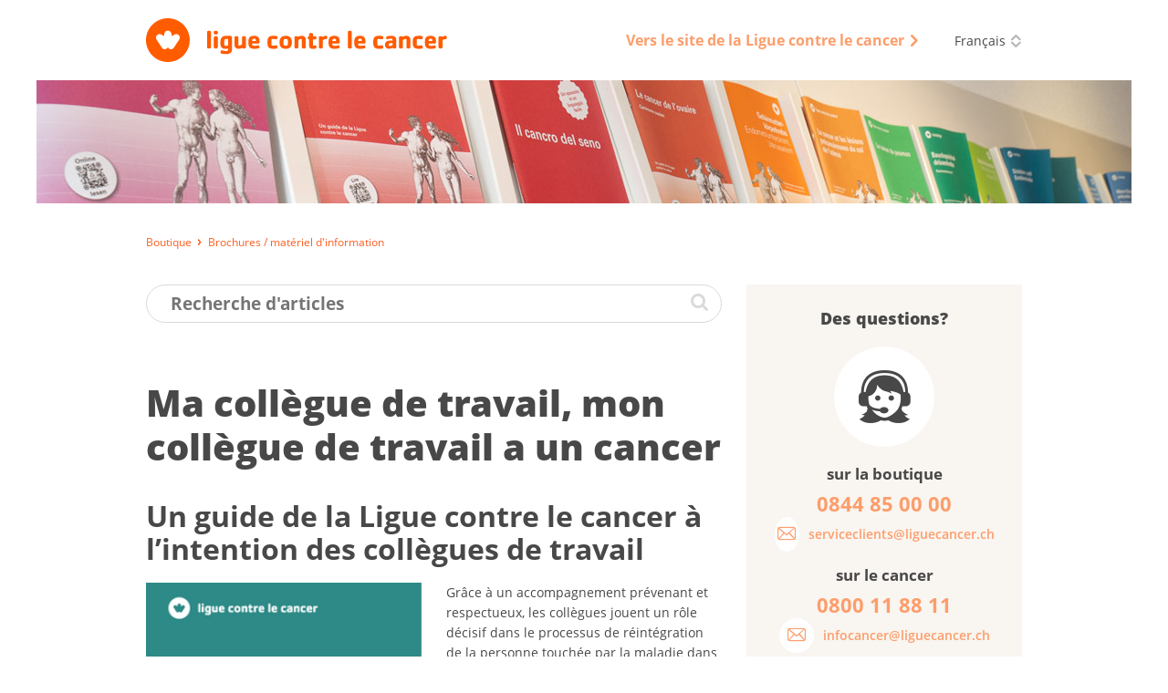

--- FILE ---
content_type: text/html; charset=utf-8
request_url: https://boutique.liguecancer.ch/brochures-materiel-dinformation/vivre-avec-le-cancer/proches/ma-collegue-de-travail-mon-collegue-de-travail-a-un-cancer
body_size: 8101
content:
<!DOCTYPE html>
<!--[if lt IE 9]><html lang="" class="no-js lt-ie11 lt-ie10 lt-ie9 ie" prefix="og: http://ogp.me/ns#"><![endif]-->
<!--[if IE 9]><html lang="" class="no-js lt-ie11 lt-ie10 ie" prefix="og: http://ogp.me/ns#"><![endif]-->
<!--[if gt IE 9]><!--><html lang="" class="no-js" prefix="og: http://ogp.me/ns#"><!--<![endif]-->
<!--[if !IE]><!--><script>if(document.documentMode){document.documentElement.className+=' lt-ie'+(document.documentMode+1)+' ie';}</script><!--<![endif]-->
<head>

<meta charset="utf-8">
<!-- 
	=========================================================
	Produced by: CS2 AG | Switzerland
	Contact: www.cs2.ch | Tel. +41 61 333 22 22 | info@cs2.ch
	=========================================================

	This website is powered by TYPO3 - inspiring people to share!
	TYPO3 is a free open source Content Management Framework initially created by Kasper Skaarhoj and licensed under GNU/GPL.
	TYPO3 is copyright 1998-2026 of Kasper Skaarhoj. Extensions are copyright of their respective owners.
	Information and contribution at https://typo3.org/
-->

<base href="https://boutique.liguecancer.ch">

<title>Ma collègue de travail, mon collègue de travail a un cancer - Boutique de la Ligue contre le cancer</title>
<meta http-equiv="x-ua-compatible" content="IE=edge" />
<meta name="generator" content="TYPO3 CMS" />
<meta name="viewport" content="width=device-width, user-scalable=yes, maximum-scale=1.0, minimum-scale=1.0, initial-scale=1.0" />
<meta name="robots" content="index,follow" />
<meta property="og:type" content="website" />
<meta property="og:site_name" content="Boutique de la Ligue contre le cancer" />
<meta name="twitter:card" content="summary" />
<meta name="msapplication-tap-highlight" content="no" />
<meta name="format-detection" content="telephone=no" />


<link rel="stylesheet" type="text/css" href="/typo3temp/assets/compressed/merged-642fc84fc94c1f84d955933f28053932-fdfbf2eb26b9df48af920af0d9d6e264.css?1730797412" media="all">




<!--[if lte IE 9]><script src="/typo3conf/ext/netv_kls_shoptemplate/Resources/Public/js/lib/minified/ie9.console.min.js"></script><![endif]-->
<script src="/typo3temp/assets/compressed/merged-5125c39c10be405d9991b87bf1d1cb2a-36d3650d09f8bb36c5244f77120a22c4.js?1730797412"></script>
<script>var netvPageOptions = { 'templateRoot' : '/typo3conf/ext/netv_kls_shoptemplate/Resources/Public/' };</script><script src="/typo3temp/assets/compressed/controller.min-b78ddd4517dffde3dd9e4afd290a8457.js?1730797412"></script>



<script type="text/javascript">var requiredModules = ["jquery","jquery.shop","jquery.flywidget","jquery.scrollTop"];</script><script data-main="/typo3conf/ext/netv_kls_shoptemplate/Resources/Public/js/lib/minified/app.min" src="/typo3conf/ext/netv_kls_shoptemplate/Resources/Public/js/lib/minified/require.min.js?1491998822"></script><!--[if lt IE 9]><script>var el = ['piccaption', 'teasercard', 'panel', 'container', 'items', 'row', 'item', 'mobilebar'];for(i=0; i<el.length;i++)document.createElement(el[i]);</script><![endif]--><!-- Google Analytics tracking disabled by DEV SERVER -->        <!-- Google Tag Manager -->
        <script>
            (function(){
                setTimeout(function(){
                    (function(w,d,s,l,i){w[l]=w[l]||[];w[l].push({'gtm.start':
        new Date().getTime(),event:'gtm.js'});var f=d.getElementsByTagName(s)[0],
        j=d.createElement(s),dl=l!='dataLayer'?'&l='+l:'';j.async=true;j.src=
        'https://www.googletagmanager.com/gtm.js?id='+i+dl;f.parentNode.insertBefore(j,f);
        })(window,document,'script','dataLayer','GTM-TTC6PV5');
                }, 5000);
            })()
        </script>
        <!-- End Google Tag Manager --><meta itemprop="name" content="Brochures / matériel d'information - Boutique de la Ligue contre le cancer" />
<link rel="icon" type="image/png" sizes="16x16" href="/typo3conf/ext/netv_kls_shoptemplate/Resources/Public/media/images/icons/kls/de/favicon/favicon-16x16.png?1458810904">
<link rel="icon" type="image/png" sizes="32x32" href="/typo3conf/ext/netv_kls_shoptemplate/Resources/Public/media/images/icons/kls/de/favicon/favicon-32x32.png?1458810882">
<link rel="icon" type="image/png" sizes="96x96" href="/typo3conf/ext/netv_kls_shoptemplate/Resources/Public/media/images/icons/kls/de/favicon/favicon-96x96.png?1458745534">
<link rel="shortcut icon" href="/typo3conf/ext/netv_kls_shoptemplate/Resources/Public/media/images/icons/kls/de/favicon/favicon.ico?1412344987">
<link rel="apple-touch-icon-precomposed" href="/typo3conf/ext/netv_kls_shoptemplate/Resources/Public/media/images/icons/kls/de/apple-touch-icons/apple-touch-icon-precomposed.png?1458745459">
<link rel="apple-touch-icon-precomposed" sizes="72x72" href="/typo3conf/ext/netv_kls_shoptemplate/Resources/Public/media/images/icons/kls/de/apple-touch-icons/apple-touch-icon-72x72-precomposed.png?1458745548">
<link rel="apple-touch-icon-precomposed" sizes="152x152" href="/typo3conf/ext/netv_kls_shoptemplate/Resources/Public/media/images/icons/kls/de/apple-touch-icons/apple-touch-icon-152x152-precomposed.png?1458745498">
<link rel="apple-touch-icon-precomposed" sizes="180x180" href="/typo3conf/ext/netv_kls_shoptemplate/Resources/Public/media/images/icons/kls/de/apple-touch-icons/apple-touch-icon-180x180-precomposed.png?1458745491">
<link rel="apple-touch-icon-precomposed" sizes="192x192" href="/typo3conf/ext/netv_kls_shoptemplate/Resources/Public/media/images/icons/kls/de/apple-touch-icons/apple-touch-icon-192x192-precomposed.png?1458745484">
<link rel="apple-touch-icon-precomposed" sizes="144x144" href="/typo3conf/ext/netv_kls_shoptemplate/Resources/Public/media/images/icons/kls/de/apple-touch-icons/apple-touch-icon-144x144-precomposed.png?1458745506">
<link rel="apple-touch-icon-precomposed" sizes="60x60" href="/typo3conf/ext/netv_kls_shoptemplate/Resources/Public/media/images/icons/kls/de/apple-touch-icons/apple-touch-icon-60x60-precomposed.png?1458745555">
<link rel="apple-touch-icon-precomposed" sizes="114x114" href="/typo3conf/ext/netv_kls_shoptemplate/Resources/Public/media/images/icons/kls/de/apple-touch-icons/apple-touch-icon-114x114-precomposed.png?1458745525">
<link rel="apple-touch-icon-precomposed" sizes="120x120" href="/typo3conf/ext/netv_kls_shoptemplate/Resources/Public/media/images/icons/kls/de/apple-touch-icons/apple-touch-icon-120x120-precomposed.png?1458745520">
<link rel="apple-touch-icon-precomposed" sizes="76x76" href="/typo3conf/ext/netv_kls_shoptemplate/Resources/Public/media/images/icons/kls/de/apple-touch-icons/apple-touch-icon-76x76-precomposed.png?1458745541">
<link rel="manifest" href="/typo3conf/ext/netv_kls_shoptemplate/Resources/Public/media/images/icons/kls/de/android/manifest.json?1458811493">
<meta name="msapplication-config" content="/typo3conf/ext/netv_kls_shoptemplate/Resources/Public/media/images/icons/kls/de/mstile/browserconfig.xml?1458825854">

<link rel="canonical" href="https://boutique.liguecancer.ch/brochures-materiel-dinformation/vivre-avec-le-cancer/proches/ma-collegue-de-travail-mon-collegue-de-travail-a-un-cancer"/>

<link rel="alternate" hreflang="de-CH" href="https://shop.krebsliga.ch/broschueren-infomaterial/leben-mit-krebs/angehoerige-und-nahestehende/ma-collegue-de-travail-mon-collegue-de-travail-a-un-cancer"/>
<link rel="alternate" hreflang="fr-CH" href="https://boutique.liguecancer.ch/brochures-materiel-dinformation/vivre-avec-le-cancer/proches/ma-collegue-de-travail-mon-collegue-de-travail-a-un-cancer"/>
<link rel="alternate" hreflang="it-CH" href="https://shop.legacancro.ch/opuscoli-materiale-informativo/vivere-con-il-cancro/familiari/ma-collegue-de-travail-mon-collegue-de-travail-a-un-cancer"/>
<link rel="alternate" hreflang="x-default" href="https://shop.krebsliga.ch/broschueren-infomaterial/leben-mit-krebs/angehoerige-und-nahestehende/ma-collegue-de-travail-mon-collegue-de-travail-a-un-cancer"/>

<meta name="description" content="">
<meta property="og:description" content="">
<meta property="og:title" content="Brochures / matériel d'information">
<meta property="og:type" content="website">
<meta property="twitter:description" content="">
<meta property="twitter:title" content="Brochures / matériel d'information">
<link rel="canonical" href="https://boutique.liguecancer.ch/brochures-materiel-dinformation/vivre-avec-le-cancer/quotidien-et-cancer/ma-collegue-de-travail-mon-collegue-de-travail-a-un-cancer">
<meta property="og:url" content="https://boutique.liguecancer.ch/brochures-materiel-dinformation/vivre-avec-le-cancer/quotidien-et-cancer/ma-collegue-de-travail-mon-collegue-de-travail-a-un-cancer">
</head>
<body class="fr" id="pageid-21">
<!-- Google Tag Manager (noscript) --><noscript><iframe src="https://www.googletagmanager.com/ns.html?id=GTM-TTC6PV5" 
height="0" width="0" style="display:none;visibility:hidden"></iframe></noscript><!-- End Google Tag Manager (noscript) --><!--[if lte IE 9]><div class="browsermessage nojs"><items><row><item class="icon"></item><item class="text"><div class="header">Ce site web n&#039;est que partiellement utilisable</div><div class="message">Vous utilisez un navigateur web d&#039;ancienne génération.</div></item></row></items></div><![endif]--><noscript><div class="browsermessage"><items><row><item class="icon"></item><item class="text"><div class="header" data-text="Ce site web n&#039;est que partiellement utilisable"></div><div class="message" data-text="Pour la représentation correcte de cette page web, veuillez activer des JavaScript."></div></item></row></items></div></noscript><div class="browsermessage"><items><row class="cookies"><item class="icon"></item><item class="text"><div class="header" data-text="Ce site web n&#039;est que partiellement utilisable"></div><div class="message" data-text="Veuillez activer les cookies dans votre navigateur pour pouvoir utilisez ce site web."></div></item></row></items></div><div id="l-pagewrapper"><div class="l-constrained"><header id="l-header" class="l-header"><container class="c-constrained not-mobile"><items id="topbar"><item class="logo"><a href="/" target="_self"><img src="/typo3conf/ext/netv_kls_shoptemplate/Resources/Public/media/images/logos/logo-fr.svg" alt=""></a></item><item class="meta"><items><item><a href="http://www.liguecancer.ch" target="_blank" class="navlink" rel="noreferrer"><span>Vers le site de la Ligue  contre le cancer</span><i class="ico-link-external"></i></a></item><item><div class="languageswitch"><a href="/brochures-materiel-dinformation" target="_self"><span class="label">Français</span><i class="ico-switch"></i></a><ul class="list"><li><a href="https://shop.krebsliga.ch/broschueren-infomaterial" target="_self">Deutsch</a></li><li><a href="https://shop.legacancro.ch/opuscoli-materiale-informativo" target="_self">Italiano</a></li></ul><script>netvLib.language.init();</script></div></item></items></item></items></container><picture class="ambiance not-mobile"><!--[if IE 9]><video style="display: none;"><![endif]--><source srcset="/fileadmin/user_upload/images/kls-shop-header1600x180-fr.jpg, /fileadmin/user_upload/images/kls-shop-header1600x180-fr@2x.jpg 2x" media="(min-width: 93.75em)" /><source srcset="/fileadmin/user_upload/images/kls-shop-header1200x135-fr.jpg, /fileadmin/user_upload/images/kls-shop-header1200x135-fr@2x.jpg 2x" media="(min-width: 64em)" /><source srcset="/clear.gif" media="(min-width: 0em)"/><!--[if IE 9]></video><![endif]--><img src="/typo3conf/ext/netv_kls_shoptemplate/Resources/Public/media/images/clear.gif" alt="" /></picture><mobilebar class="only-mobile c-constrained"><items><item class="left" data-title="Boutique"><a href="#" class="navtrigger invert" onclick="netvLib.mobiletrigger.trigger(); return false;"><i class="ico-menu-mob"></i></a></item><item class="right"><a href="/" target="_self" class="logo"><img src="/typo3conf/ext/netv_kls_shoptemplate/Resources/Public/media/images/logos/logo-fr.svg" alt=""></a></item></items></mobilebar></header><nav id="mobilenav" class="only-mobile"><div class="wrapper"><panel class="navigation"><container class="c-constrained"><a href="/archive" target="_self" class="invert"><span class="label">Archive</span></a><a href="/brochures-materiel-dinformation" target="_self" class="invert"><span class="label">Brochures / matériel d'information</span></a><a href="/assortiment" target="_self" class="invert"><span class="label">Assortiment</span></a></container></panel><panel class="meta"><container class="c-constrained"><a href="http://www.liguecancer.ch" target="_blank" class="navlink invert" rel="noreferrer"><span>Vers le site de la Ligue  contre le cancer</span><i class="ico-link-external"></i></a></container></panel><panel class="language"><container class="c-constrained"><div id="langswitch-mob" class="languageswitch mobile"><a href="/brochures-materiel-dinformation" target="_self"><span class="label">Français</span></a><ul class="list"><li><a href="https://shop.krebsliga.ch/broschueren-infomaterial" target="_self"><span class="label">Deutsch</span></a></li><li><a href="https://shop.legacancro.ch/opuscoli-materiale-informativo" target="_self"><span class="label">Italiano</span></a></li></ul><script>netvLib.language.init();</script></div></container></panel></div></nav><container class="c-constrained"><items id="breadcrumb" class="breadcrumb not-mobile" itemscope itemtype="http://schema.org/BreadcrumbList"><item itemprop="itemListElement" itemscope itemtype="http://schema.org/ListItem"><a href="/" target="_self" itemprop="item"><span itemprop="name">Boutique</span></a><meta itemprop="position" content="1" /></item><item itemprop="itemListElement" itemscope itemtype="http://schema.org/ListItem"><a href="/brochures-materiel-dinformation" target="_self" class="cur" itemprop="item"><span itemprop="name">Brochures / matériel d'information</span></a><meta itemprop="position" content="2" /></item></items><items id="breadcrumb-mobile" class="breadcrumb only-mobile"><item><a href="/" target="_self" itemprop="item"><span>Boutique</span></a></item></items></container><!-- start Main --><main id="l-main" class="c-constrained"><div class="content-container"><div id="c16" class="frame frame-default frame-type-list frame-layout-0"><a id="c17"></a>


<div class="coe shop shop-detail" data-variant="434"><a class="anchor" name="shop-detail"></a><div class="coe searchbox"><a class="anchor" name="searchbox"></a><form method="post" action="/recherche/"><div><input type="hidden" name="tx_netvklsshop_categorylisting[__referrer][@extension]" value="NetvKlsShop" /><input type="hidden" name="tx_netvklsshop_categorylisting[__referrer][@controller]" value="Variant" /><input type="hidden" name="tx_netvklsshop_categorylisting[__referrer][@action]" value="show" /><input type="hidden" name="tx_netvklsshop_categorylisting[__referrer][arguments]" value="[base64]" /><input type="hidden" name="tx_netvklsshop_categorylisting[__referrer][@request]" value="{&quot;@extension&quot;:&quot;NetvKlsShop&quot;,&quot;@controller&quot;:&quot;Variant&quot;,&quot;@action&quot;:&quot;show&quot;}9d42b48a55c348c71eb5ccb63297c16604fb5ede" /><input type="hidden" name="tx_netvklsshop_categorylisting[__trustedProperties]" value="{&quot;searchword&quot;:1}2596604408e0487c9f488f53a336aa47fbd10109" /></div><input placeholder="Recherche d'articles" class="inpSearchbox" type="search" name="tx_netvklsshop_categorylisting[searchword]" /><button class="btn" type="submit"><i class="ico-search"></i></button></form></div><div class="coe pagetitle"><a class="anchor" name="pagetitle"></a><h1 class="title">Ma col&shy;lègue de tra&shy;vail, mon col&shy;lègue de tra&shy;vail a un can&shy;cer</h1></div><div class="coe title"><a class="anchor" name="title"></a><h2 class="title">Un guide de la Ligue contre le can&shy;cer à l’in&shy;ten&shy;tion des col&shy;lègues de tra&shy;vail</h2></div><div class="coe textpic col img-left"><div class="images"><div class="image"><picture><!--[if IE 9]><video style="display: none;"><![endif]--><source srcset="/files/_processed_/3/4/csm_guide-mon-collegue-de-travail-a-un-cancer-021832102121_89b7f9ec72.png, /files/_processed_/3/4/csm_guide-mon-collegue-de-travail-a-un-cancer-021832102121_a57e76f052.png 2x" media="(min-width: 93.75em)" /><source srcset="/files/_processed_/3/4/csm_guide-mon-collegue-de-travail-a-un-cancer-021832102121_296b692048.png, /files/_processed_/3/4/csm_guide-mon-collegue-de-travail-a-un-cancer-021832102121_cd36067d83.png 2x" media="(min-width: 64em)" /><source srcset="/files/_processed_/3/4/csm_guide-mon-collegue-de-travail-a-un-cancer-021832102121_89b7f9ec72.png, /files/_processed_/3/4/csm_guide-mon-collegue-de-travail-a-un-cancer-021832102121_a57e76f052.png 2x" media="(min-width: 0em)" /><!--[if IE 9]></video><![endif]--><img src="/typo3conf/ext/netv_kls_shop/Resources/Public/media/images/clear.gif" alt=""/></picture></div></div><div class="text"><p>Grâce à un accompagnement prévenant et respectueux, les collègues jouent un rôle décisif dans le processus de réintégration de la personne touchée par la maladie dans l’environnement de travail. Ce guide leur est destiné. Il leur fournit de précieux conseils pour toutes les phases de la maladie, du diagnostic au retour progressif au travail.</p></div></div><div class="product-infos"><ul class="product-info list"><li>Nombre de pages: 6</li><li>Langue: FRANÇAIS</li><li>N° d&#039;article: 021832102121</li></ul><items class="product-info controller"><item><a href="/files/kls/webshop/PDFs/francais/guide-mon-collegue-de-travail-a-un-cancer-021832102121.pdf" target="_blank" class="btnRound"><span class="roof"><i class="ico-link-download"></i></span><span class="label">Télécharger le PDF</span></a></item></items></div><div class="basket-controller"><input type="hidden" name="variant" value="434" /><items><item><span class="label">gratuit</span></item><item><items class="numberinput" data-act="1"><item class="minus control" data-action="onlynumber"><i class="ico-collapsible-small-hide"></i></item><item class="legacy-browser"><input class="value amount small" value="1" type="text"><span class="amount-label">ex.</span></item><item class="modern-browser"><input class="value amount small" value="1" type="number" pattern="[1-9]*" inputmode="numeric" name="amount" min="1"><span class="amount-label">ex.</span></item><item class="plus control" data-action="onlynumber"><i class="ico-collapsible-small-show"></i></item></items></item><item class="netvUI-item netvUI-button"><button type="submit" class="ui-button plus" data-action="addamount"><div><i class="ico-basket"></i><span>Ajouter au panier</span></div></button></item></items></div></div><div class="coe shop shop-products"><a class="anchor" name="shop-products"></a><div class="coe pagetitle"><h2 class="title">Langues</h2></div><div class="coe shopitems"><div class="shopitem" data-variant="433"><a href="/brochures-materiel-dinformation/vivre-avec-le-cancer/proches/meine-arbeitskollegin-mein-arbeitskollege-hat-krebs"><picture class="placeholder"><!--[if IE 9]><video style="display: none;"><![endif]--><source srcset="/typo3conf/ext/netv_kls_shop/Resources/Public/media/images/shop/shopcover_placeholder_1024.gif" media="(min-width: 0em)" /><!--[if IE 9]></video><![endif]--><img src="/typo3conf/ext/netv_kls_shop/Resources/Public/media/images/shop/shopcover_placeholder_1024.gif" alt=""/></picture><picture class="imageholder"><!--[if IE 9]><video style="display: none;"><![endif]--><source srcset="/files/_processed_/1/1/csm_leitfaden-mein-arbeitskollege-hat-krebs-011832102121_fd18b83421.png, /files/_processed_/1/1/csm_leitfaden-mein-arbeitskollege-hat-krebs-011832102121_749244288a.png 2x" media="(min-width: 93.75em)" /><source srcset="/files/_processed_/1/1/csm_leitfaden-mein-arbeitskollege-hat-krebs-011832102121_6bb8712323.png, /files/_processed_/1/1/csm_leitfaden-mein-arbeitskollege-hat-krebs-011832102121_749244288a.png 2x" media="(min-width: 53.125em)" /><source srcset="/files/_processed_/1/1/csm_leitfaden-mein-arbeitskollege-hat-krebs-011832102121_fd18b83421.png, /files/_processed_/1/1/csm_leitfaden-mein-arbeitskollege-hat-krebs-011832102121_d40644630a.png 2x" media="(min-width: 33.8125em)" /><source srcset="/files/_processed_/1/1/csm_leitfaden-mein-arbeitskollege-hat-krebs-011832102121_6bb8712323.png, /files/_processed_/1/1/csm_leitfaden-mein-arbeitskollege-hat-krebs-011832102121_749244288a.png 2x" media="(min-width: 26.0625em)" /><source srcset="/files/_processed_/1/1/csm_leitfaden-mein-arbeitskollege-hat-krebs-011832102121_fd18b83421.png, /files/_processed_/1/1/csm_leitfaden-mein-arbeitskollege-hat-krebs-011832102121_d40644630a.png 2x" media="(min-width: 0em)" /><!--[if IE 9]></video><![endif]--><img src="/typo3conf/ext/netv_kls_shop/Resources/Public/media/images/clear.gif" alt=""/></picture></a><piccaption><span class="item-title" data-art="011832102121">Mei&shy;ne Ar&shy;beits&shy;kol&shy;le&shy;gin, mein Ar&shy;beits&shy;kol&shy;le&shy;ge hat Krebs</span><span>Brochure<br>allemand</span></piccaption><div class="label">gratuit</div></div><div class="shopitem" data-variant="437"><a href="/brochures-materiel-dinformation/vivre-avec-le-cancer/proches/la-mia-collega-il-mio-collega-ha-il-cancro"><picture class="placeholder"><!--[if IE 9]><video style="display: none;"><![endif]--><source srcset="/typo3conf/ext/netv_kls_shop/Resources/Public/media/images/shop/shopcover_placeholder_1024.gif" media="(min-width: 0em)" /><!--[if IE 9]></video><![endif]--><img src="/typo3conf/ext/netv_kls_shop/Resources/Public/media/images/shop/shopcover_placeholder_1024.gif" alt=""/></picture><picture class="imageholder"><!--[if IE 9]><video style="display: none;"><![endif]--><source srcset="/files/_processed_/7/7/csm_guida-la-mia-collega-il-mio-collega-ha-il-cancro-031832102121_3b7dee4cce.png, /files/_processed_/7/7/csm_guida-la-mia-collega-il-mio-collega-ha-il-cancro-031832102121_819379ca9a.png 2x" media="(min-width: 93.75em)" /><source srcset="/files/_processed_/7/7/csm_guida-la-mia-collega-il-mio-collega-ha-il-cancro-031832102121_9b51bce18f.png, /files/_processed_/7/7/csm_guida-la-mia-collega-il-mio-collega-ha-il-cancro-031832102121_819379ca9a.png 2x" media="(min-width: 53.125em)" /><source srcset="/files/_processed_/7/7/csm_guida-la-mia-collega-il-mio-collega-ha-il-cancro-031832102121_3b7dee4cce.png, /files/_processed_/7/7/csm_guida-la-mia-collega-il-mio-collega-ha-il-cancro-031832102121_0ef8a7e54c.png 2x" media="(min-width: 33.8125em)" /><source srcset="/files/_processed_/7/7/csm_guida-la-mia-collega-il-mio-collega-ha-il-cancro-031832102121_9b51bce18f.png, /files/_processed_/7/7/csm_guida-la-mia-collega-il-mio-collega-ha-il-cancro-031832102121_819379ca9a.png 2x" media="(min-width: 26.0625em)" /><source srcset="/files/_processed_/7/7/csm_guida-la-mia-collega-il-mio-collega-ha-il-cancro-031832102121_3b7dee4cce.png, /files/_processed_/7/7/csm_guida-la-mia-collega-il-mio-collega-ha-il-cancro-031832102121_0ef8a7e54c.png 2x" media="(min-width: 0em)" /><!--[if IE 9]></video><![endif]--><img src="/typo3conf/ext/netv_kls_shop/Resources/Public/media/images/clear.gif" alt=""/></picture></a><piccaption><span class="item-title" data-art="031832102121">La mia collega, il mio collega ha il cancro</span><span>Brochure<br>italien</span></piccaption><div class="label">gratuit</div></div><div class="shopitem" data-variant="440"><a href="/brochures-materiel-dinformation/vivre-avec-le-cancer/proches/my-work-colleague-has-cancer"><picture class="placeholder"><!--[if IE 9]><video style="display: none;"><![endif]--><source srcset="/typo3conf/ext/netv_kls_shop/Resources/Public/media/images/shop/shopcover_placeholder_1024.gif" media="(min-width: 0em)" /><!--[if IE 9]></video><![endif]--><img src="/typo3conf/ext/netv_kls_shop/Resources/Public/media/images/shop/shopcover_placeholder_1024.gif" alt=""/></picture><picture class="imageholder"><!--[if IE 9]><video style="display: none;"><![endif]--><source srcset="/files/_processed_/d/1/csm_guide-my-work-colleague-has-cancer-041832102121_3040a1ad90.png, /files/_processed_/d/1/csm_guide-my-work-colleague-has-cancer-041832102121_a9ef14d420.png 2x" media="(min-width: 93.75em)" /><source srcset="/files/_processed_/d/1/csm_guide-my-work-colleague-has-cancer-041832102121_fce1c8b116.png, /files/_processed_/d/1/csm_guide-my-work-colleague-has-cancer-041832102121_a9ef14d420.png 2x" media="(min-width: 53.125em)" /><source srcset="/files/_processed_/d/1/csm_guide-my-work-colleague-has-cancer-041832102121_3040a1ad90.png, /files/_processed_/d/1/csm_guide-my-work-colleague-has-cancer-041832102121_ff692cb67f.png 2x" media="(min-width: 33.8125em)" /><source srcset="/files/_processed_/d/1/csm_guide-my-work-colleague-has-cancer-041832102121_fce1c8b116.png, /files/_processed_/d/1/csm_guide-my-work-colleague-has-cancer-041832102121_a9ef14d420.png 2x" media="(min-width: 26.0625em)" /><source srcset="/files/_processed_/d/1/csm_guide-my-work-colleague-has-cancer-041832102121_3040a1ad90.png, /files/_processed_/d/1/csm_guide-my-work-colleague-has-cancer-041832102121_ff692cb67f.png 2x" media="(min-width: 0em)" /><!--[if IE 9]></video><![endif]--><img src="/typo3conf/ext/netv_kls_shop/Resources/Public/media/images/clear.gif" alt=""/></picture></a><piccaption><span class="item-title" data-art="041832102121">My Work Colleague has Cancer</span><span>Brochure<br>anglais</span></piccaption><div class="label">gratuit</div></div></div></div><div class="coe shop shop-products"><a class="anchor" name="shop-products"></a><div class="coe pagetitle"><h2 class="title">Articles associés</h2></div><div class="coe shopitems"><div class="shopitem" data-variant="436"><a href="/brochures-materiel-dinformation/vivre-avec-le-cancer/proches/ma-collaboratrice-mon-collaborateur-a-un-cancer"><picture class="placeholder"><!--[if IE 9]><video style="display: none;"><![endif]--><source srcset="/typo3conf/ext/netv_kls_shop/Resources/Public/media/images/shop/shopcover_placeholder_1024.gif" media="(min-width: 0em)" /><!--[if IE 9]></video><![endif]--><img src="/typo3conf/ext/netv_kls_shop/Resources/Public/media/images/shop/shopcover_placeholder_1024.gif" alt=""/></picture><picture class="imageholder"><!--[if IE 9]><video style="display: none;"><![endif]--><source srcset="/files/_processed_/9/b/csm_guide-mon-collaborateur-a-un-cancer-021831102121_e1a576b2c7.png, /files/_processed_/9/b/csm_guide-mon-collaborateur-a-un-cancer-021831102121_2b555e448e.png 2x" media="(min-width: 93.75em)" /><source srcset="/files/_processed_/9/b/csm_guide-mon-collaborateur-a-un-cancer-021831102121_4e695300d9.png, /files/_processed_/9/b/csm_guide-mon-collaborateur-a-un-cancer-021831102121_2b555e448e.png 2x" media="(min-width: 53.125em)" /><source srcset="/files/_processed_/9/b/csm_guide-mon-collaborateur-a-un-cancer-021831102121_e1a576b2c7.png, /files/_processed_/9/b/csm_guide-mon-collaborateur-a-un-cancer-021831102121_bb76b92915.png 2x" media="(min-width: 33.8125em)" /><source srcset="/files/_processed_/9/b/csm_guide-mon-collaborateur-a-un-cancer-021831102121_4e695300d9.png, /files/_processed_/9/b/csm_guide-mon-collaborateur-a-un-cancer-021831102121_2b555e448e.png 2x" media="(min-width: 26.0625em)" /><source srcset="/files/_processed_/9/b/csm_guide-mon-collaborateur-a-un-cancer-021831102121_e1a576b2c7.png, /files/_processed_/9/b/csm_guide-mon-collaborateur-a-un-cancer-021831102121_bb76b92915.png 2x" media="(min-width: 0em)" /><!--[if IE 9]></video><![endif]--><img src="/typo3conf/ext/netv_kls_shop/Resources/Public/media/images/clear.gif" alt=""/></picture></a><piccaption><span class="item-title" data-art="021831102121">Ma col&shy;la&shy;bo&shy;ra&shy;trice, mon col&shy;la&shy;bo&shy;ra&shy;teur a un can&shy;cer</span><span>Brochure<br>français</span></piccaption><div class="label">gratuit</div></div><div class="shopitem" data-variant="430"><a href="/brochures-materiel-dinformation/vivre-avec-le-cancer/quotidien-et-cancer/je-retourne-au-travail"><picture class="placeholder"><!--[if IE 9]><video style="display: none;"><![endif]--><source srcset="/typo3conf/ext/netv_kls_shop/Resources/Public/media/images/shop/shopcover_placeholder_1024.gif" media="(min-width: 0em)" /><!--[if IE 9]></video><![endif]--><img src="/typo3conf/ext/netv_kls_shop/Resources/Public/media/images/shop/shopcover_placeholder_1024.gif" alt=""/></picture><picture class="imageholder"><!--[if IE 9]><video style="display: none;"><![endif]--><source srcset="/files/_processed_/9/c/csm_guide-je-retourne-au-travail-021833102121_078dbaa002.png, /files/_processed_/9/c/csm_guide-je-retourne-au-travail-021833102121_aca6979bf0.png 2x" media="(min-width: 93.75em)" /><source srcset="/files/_processed_/9/c/csm_guide-je-retourne-au-travail-021833102121_b41466c26a.png, /files/_processed_/9/c/csm_guide-je-retourne-au-travail-021833102121_aca6979bf0.png 2x" media="(min-width: 53.125em)" /><source srcset="/files/_processed_/9/c/csm_guide-je-retourne-au-travail-021833102121_078dbaa002.png, /files/_processed_/9/c/csm_guide-je-retourne-au-travail-021833102121_6f34bb0305.png 2x" media="(min-width: 33.8125em)" /><source srcset="/files/_processed_/9/c/csm_guide-je-retourne-au-travail-021833102121_b41466c26a.png, /files/_processed_/9/c/csm_guide-je-retourne-au-travail-021833102121_aca6979bf0.png 2x" media="(min-width: 26.0625em)" /><source srcset="/files/_processed_/9/c/csm_guide-je-retourne-au-travail-021833102121_078dbaa002.png, /files/_processed_/9/c/csm_guide-je-retourne-au-travail-021833102121_6f34bb0305.png 2x" media="(min-width: 0em)" /><!--[if IE 9]></video><![endif]--><img src="/typo3conf/ext/netv_kls_shop/Resources/Public/media/images/clear.gif" alt=""/></picture></a><piccaption><span class="item-title" data-art="021833102121">Je re&shy;tourne au tra&shy;vail</span><span>Matériel d&#039;information<br>français</span></piccaption><div class="label">gratuit</div></div></div></div></div></div><aside class="content-sidebar"><container class="inner-wrapper"><div id="c955" class="frame frame-default frame-type-html frame-layout-0"><a id="c956"></a><div id="c42" class="frame frame-default frame-type-list frame-layout-0"><a id="c43"></a><div id="" class="coe shop-contact shop-sidebar centerbox"><h3 class="title">Des questions?</h3><div class="picto"><i class="ico-hotline"></i></div><h4>sur la boutique</h4><span class="tel">0844 85 00 00</span><a href="mailto:serviceclients@liguecancer.ch" class="buttonlink"><span class="icon"><i class="ico-soc-email"></i></span><span class="label">serviceclients@liguecancer.ch</span></a><h4>sur le cancer</h4><span class="tel">0800 11 88 11 </span><a href="mailto:infocancer@liguecancer.ch" class="buttonlink"><span class="icon"><i class="ico-soc-email"></i></span><span class="label">infocancer@liguecancer.ch</span></a></div></div></div><div id="c48" class="frame frame-default frame-type-list frame-layout-0"><a id="c49"></a><a class="coe donatebutton" href="https://www.liguecancer.ch/soutenir-la-ligue/faire-un-don/" target="_blank"><span>FAIRE UN DON</span></a></div><div id="c18" class="frame frame-default frame-type-login frame-layout-0"><a id="c19"></a>
	<div class="coe shop-teaser shop-sidebar">
		<h3 class="title">Login</h3>
		
		<form action="/brochures-materiel-dinformation/vivre-avec-le-cancer/proches/ma-collegue-de-travail-mon-collegue-de-travail-a-un-cancer" target="_self" method="post" onsubmit="">
			<input type="text" id="user" name="user" value="" placeholder="Courriel">
			<input type="password" id="pass" name="pass" value="" placeholder="Mot de passe" data-rsa-encryption="">
			
			
			<div class="netvUI-item netvUI-button">
				<input type="submit" name="submit" value="Connexion" id="shop-sidebar-login" class="ui-button">
			</div>
			
			<div class="felogin-hidden">
				<input type="hidden" name="logintype" value="login">
				<input type="hidden" name="pid" value="9@e81c8e6fcf91bf963011b44aa415688c9e34a7c5">
				<input type="hidden" name="redirect_url" value="">
				<input type="hidden" name="tx_felogin_pi1[noredirect]" value="0">
				
			</div>
		</form>
		<!--###FORGOTP_VALID###-->
			<a href="/brochures-materiel-dinformation/vivre-avec-le-cancer/proches/ma-collegue-de-travail-mon-collegue-de-travail-a-un-cancer?tx_felogin_pi1%5Bforgot%5D=1&amp;cHash=e4b11fb323ee95d7f6371b5e3b4e2e5e" rel="nofollow">Mot de passe oublié?</a>
			<script>
				try {
					var netv_script_elements = document.getElementsByTagName("script");
					var netv_current_script = netv_script_elements[netv_script_elements.length-1];
					var netv_atag=netv_current_script.previousElementSibling;
					if(netv_atag && netv_atag.href){
						netv_atag.href=netv_atag.href+'#f-pw';
					}
					netv_current_script.remove();
				}
				catch(err) {};
			</script>
		<!--###FORGOTP_VALID###-->
	</div>
	</div><div id="c61" class="frame frame-default frame-type-list frame-layout-0"><a id="c65"></a><div id="c45" class="csc-default"><div class="coe shop-information shop-sidebar"><h3 class="title">Votre avis nous intéresse</h3><a href="https://www.liguecancer.ch/feedback" target="_blank">Que pensez-vous de nos brochures ?</a></div></div></div></container></aside></main></div><footer id="l-footer"><div class="l-constrained"><div class="c-constrained footer-wrapper"><items class="logo-wrapper"><item class="left"><a href="/" target="_self"><img src="/typo3conf/ext/netv_kls_shoptemplate/Resources/Public/media/images/logos/logo-footer-fr.svg" alt=""></a></item><item class="right"><div class="contactpanel"><i class="ico-hotline"></i><span>Service clients</span><a href="tel:0844850000">0844 85 00 00</a></div></item></items><items class="meta"><item class="metalinks"><a href="https://www.liguecancer.ch/conditions-generales-de-vente-cgv/" target="_blank">Livraison, paiement et retour</a></item><item class="metalinks"><a href="https://www.liguecancer.ch/impressum/" target="_blank">Impressum</a><a href="https://www.liguecancer.ch/protection-des-donnees" target="_blank">Protection des données</a><a href="https://www.liguecancer.ch/conditions-generales-de-vente-cgv/" target="_blank">CGV</a><a href="https://www.liguecancer.ch/code-de-conduite/" target="_blank">Code de conduite</a><a href="https://www.liguecancer.ch/conditions-dutilisation/" target="_blank">Disclaimer</a></item><item class="copyright">
						© Ligue contre le cancer
					</item></items></div></div></footer><div id="flybar"><items><item><a href="/panier" class="basket" data-amount="0"></a></item><item><a class="btntoTop"><i class="ico-go-top"></i></a></item></items></div></div>



<!-- pageid=21-->

</body>
</html>

--- FILE ---
content_type: application/x-javascript
request_url: https://boutique.liguecancer.ch/typo3conf/ext/netv_kls_shoptemplate/Resources/Public/js/lib/minified/app.min.js
body_size: 1629
content:
var currentBaseUrl
var typourl = document.getElementsByTagName('base')[0].href;

/* Prepare baseUrl */
if(typeof(netvPageOptions.templateRoot)!='undefined') currentBaseUrl = netvPageOptions.templateRoot + "js/lib";
else currentBaseUrl = "js/lib";

var reqObj = {
	// "urlArgs": "v2",
	urlArgs: function(id, url) {
		var args = "v2";

		if (id == 'ga') {
			args = '';
		} else {
			args = (url.indexOf('?') === -1 ? '?' : '&') + args;
		}

		return args;
	},
	"baseUrl": currentBaseUrl,
	"paths": {
		"ga": [
			"//www.google-analytics.com/analytics",
			"data:application/javascript,"
		 ],
		"app": "../app",
		"jquery": "minified/jquery-2.2.1.min",
		"jquery-ui": "minified/jquery-ui.min",
		"imagesloaded": "minified/imagesloaded.min",
		"masonry": "minified/masonry.min",
		"hyphenator": "minified/hyphenator.min",
		"jquery.helpers": "minified/jquery.helpers.min",
		"jquery.bxslider": "minified/jquery.bxslider.min",
		"jquery.fancybox": "minified/jquery.fancybox.min",
		"jquery.netvTemplate": "minified/jquery.netvTemplate.min",
		"jquery.netvUI": "minified/jquery.netvUI.min",
		"jquery.templatemanager": "minified/jquery.templatemanager.min",
		"jquery.masonryInit": "minified/jquery.masonryInit.min",
		"jquery.table.responsive": "minified/jquery.table.responsive.min",
		"jquery.shopform": "jquery.shopform",
		"jquery.shop": "minified/jquery.shop.min",
		"jquery.scrollTop": "minified/jquery.scrollTop.min",
		"jquery.flywidget": "minified/jquery.flywidget.min",
		"jquery.wrap.content": "minified/jquery.wrap.content.min",
		"jquery.slideshow": "minified/jquery.slideshow.min",
		"jquery.fancybox.controller": "minified/jquery.fancybox.controller.min",
		"jquery.hyphen.controller": "minified/jquery.hyphen.controller.min",
		"jquery.shariff": "minified/jquery.shariff.min",
		"jquery.googleanalytics": "minified/jquery.googleanalytics.min",
		"cs2gdpr":  typourl+"typo3conf/ext/cs2_gdpr/Resources/Public/JavaScript/cs2gdpr",
		"cs2gdprlink": "/typo3conf/ext/netv_kls_shoptemplate/Resources/Public/js/app/cs2gdprlink",
		"bootstrap.min": "/typo3conf/ext/netv_kls_shoptemplate/Resources/Public/js/app/bootstrap",
    },
    "shim": {
		'ga': {
			exports: "__ga__"
		},
		'jquery.googleanalytics': {
			deps: ['jquery', 'ga'],
			selector: ['$(document)'],
			function: ['googleAnalytics'],
			options: []
		},
		'jquery.helpers': {
			deps: ['jquery']
		},
		'jquery.bxslider': {
			deps: ['jquery']
		},
		'jquery.fancybox': {
			deps: ['jquery']
		},
		'jquery.netvTemplate': {
			deps: ['jquery']
		},
		'jquery.netvUI': {
			deps: ['jquery', 'jquery.helpers'],
			selector: ['$(".netvUI-item")'],
			function: ['netvUI'],
			options: ["{ classActive: 'act', classHover: 'hov', classSelected: 'sel', classDisabled: 'dis', triggerDelay: 300, dataType: 'data-netvUI-type' }"]
		},
		'jquery.templatemanager': {
			deps: ['jquery', 'jquery-ui'],
			selector: ['$("#templatemanager")'],
			function: ['templatemanager'],
			options: ["{ 'project':'kls-redesign', 'dirObj' : tmplmngrObj, 'areas': [ 'content', 'sidebar'] }"]
		},
		'jquery.masonryInit': {
			deps: ['jquery'],
			selector: ['$("div.content-container div.coe-two-col.coe-recipe-results div.item-wrapper")'],
			function: ["masonryInit"],
			options: ["{ appendTrigger: '.simplelink-icon', itemClass: '.item' }"]
		},
		'jquery.table.responsive': {
			deps: ['jquery', 'jquery.helpers'],
			selector: ['$(".coe.text")'],
			function: ['setResponsiveTable'],
			options: ["{ }"]
		},
		'jquery.shopform': {
			deps: ['jquery', 'jquery.netvUI'],
			selector: ['$(".shop.shop-addressform .formular")'],
			function: ['shopform'],
			options: ["{ }"]
		},
		'jquery.shop': {
			deps: ['jquery', 'jquery.netvTemplate'],
			selector: ['$(document)'],
			function: ['shop'],
			options: ["{ }"]
		},
		'jquery.scrollTop': {
			deps: ['jquery'],
			selector: ['$(".btntoTop")'],
			function: ['scrollTopButton'],
			options: ["{ }"]
		},
		'jquery.flywidget': {
			deps: ['jquery'],
			selector: ['$("#flybar")'],
			function: ['flywidget'],
			options: ["{ }"]
		},
		'jquery.wrap.content': {
			deps: ['jquery'],
			selector: ['$(".l-content")'],
			function: ['contentWrap'],
			options: ["{ itemClass: 'mediadownload', wrapClass: 'mediadownload-wrap', anchors: true }"]
		},
		'jquery.slideshow': {
			deps: ['jquery', 'jquery.bxslider', 'jquery.helpers'],
			selector: ['$(".coe.imageslider:not(.has-bullets)")', '$(".coe.imageslider.has-bullets")'],
			function: ['slideshow', 'slideshow'],
			options: ["{}", "{ bullets: true, auto: true }"]
		},
		'jquery.fancybox.controller': {
			deps: ['jquery', 'jquery.fancybox'],
			selector: ['$(".coe:not(.has-bullets) .image-zoom")', '$(".coe.has-bullets .image-zoom")'],
			function: ['initFancybox', 'initFancybox'],
			options: ["{ scrolling: 'auto' }", "{ scrolling: 'auto', bullets: true }"]
		},
		'jquery.hyphen.controller': {
			deps: ['jquery', 'hyphenator'],
			selector: ['$(".shop-products .shopitem")'],
			function: ['initHyphens'],
			options: ["{}"]
		},
		'jquery.shariff': {
			deps: ['jquery'],
			selector: ['$(".shariff")'],
			function: ['shariffController'],
			options: ["{}"]
		},
		"cs2gdpr": {
			deps: ["jquery","bootstrap.min"]
		},
		"cs2gdprlink": {
			deps: ["jquery"]
		},
		"bootstrap.min": {
			deps: ["jquery"]
		},
	}
}

requirejs.config(reqObj);
requirejs(["app/main","bootstrap.min","cs2gdpr","cs2gdprlink"]);

requirejs.onError = function (err) {
	console.log('err.requireTypexxx: ' + err.requireType);

	if (err.requireType === 'timeout') {
		console.log('modules: ' + err.requireModules);
	}

	if (err.requireType) {
		return false;
	}
};

--- FILE ---
content_type: application/x-javascript
request_url: https://boutique.liguecancer.ch/typo3temp/assets/compressed/controller.min-b78ddd4517dffde3dd9e4afd290a8457.js?1730797412
body_size: 12539
content:
var netvLib={};document.addEventListener("DOMContentLoaded",function(e){netvLib.mobiletrigger.init(),netvLib.masonCols.init()}),window.onload=function(e){netvLib.collapsible.init(),netvLib.collapsible.accordion()},window.onresize=function(e){netvLib.mobiletrigger.init(),netvLib.collapsible.init()},!function(e,t,n){function i(e,t){return typeof e===t}function r(){var e,t,n,r,o,s,a;for(var c in b)if(b.hasOwnProperty(c)){if(e=[],t=b[c],t.name&&(e.push(t.name.toLowerCase()),t.options&&t.options.aliases&&t.options.aliases.length))for(n=0;n<t.options.aliases.length;n++)e.push(t.options.aliases[n].toLowerCase());for(r=i(t.fn,"function")?t.fn():t.fn,o=0;o<e.length;o++)s=e[o],a=s.split("."),1===a.length?E[a[0]]=r:(!E[a[0]]||E[a[0]]instanceof Boolean||(E[a[0]]=new Boolean(E[a[0]])),E[a[0]][a[1]]=r),y.push((r?"":"no-")+a.join("-"))}}function o(e){var t=S.className,n=E._config.classPrefix||"";if(x&&(t=t.baseVal),E._config.enableJSClass){var i=new RegExp("(^|\\s)"+n+"no-js(\\s|$)");t=t.replace(i,"$1"+n+"js$2")}E._config.enableClasses&&(t+=" "+n+e.join(" "+n),x?S.className.baseVal=t:S.className=t)}function s(){return"function"!=typeof t.createElement?t.createElement(arguments[0]):x?t.createElementNS.call(t,"http://www.w3.org/2000/svg",arguments[0]):t.createElement.apply(t,arguments)}function a(e){return e.replace(/([a-z])-([a-z])/g,function(e,t,n){return t+n.toUpperCase()}).replace(/^-/,"")}function c(e,t){return!!~(""+e).indexOf(t)}function l(){var e=t.body;return e||(e=s(x?"svg":"body"),e.fake=!0),e}function u(e,n,i,r){var o,a,c,u,d="modernizr",f=s("div"),p=l();if(parseInt(i,10))for(;i--;)c=s("div"),c.id=r?r[i]:d+(i+1),f.appendChild(c);return o=s("style"),o.type="text/css",o.id="s"+d,(p.fake?p:f).appendChild(o),p.appendChild(f),o.styleSheet?o.styleSheet.cssText=e:o.appendChild(t.createTextNode(e)),f.id=d,p.fake&&(p.style.background="",p.style.overflow="hidden",u=S.style.overflow,S.style.overflow="hidden",S.appendChild(p)),a=n(f,e),p.fake?(p.parentNode.removeChild(p),S.style.overflow=u,S.offsetHeight):f.parentNode.removeChild(f),!!a}function d(e,t){return function(){return e.apply(t,arguments)}}function f(e,t,n){var r;for(var o in e)if(e[o]in t)return n===!1?e[o]:(r=t[e[o]],i(r,"function")?d(r,n||t):r);return!1}function p(e){return e.replace(/([A-Z])/g,function(e,t){return"-"+t.toLowerCase()}).replace(/^ms-/,"-ms-")}function m(t,i){var r=t.length;if("CSS"in e&&"supports"in e.CSS){for(;r--;)if(e.CSS.supports(p(t[r]),i))return!0;return!1}if("CSSSupportsRule"in e){for(var o=[];r--;)o.push("("+p(t[r])+":"+i+")");return o=o.join(" or "),u("@supports ("+o+") { #modernizr { position: absolute; } }",function(e){return"absolute"==getComputedStyle(e,null).position})}return n}function h(e,t,r,o){function l(){d&&(delete D.style,delete D.modElem)}if(o=i(o,"undefined")?!1:o,!i(r,"undefined")){var u=m(e,r);if(!i(u,"undefined"))return u}for(var d,f,p,h,v,g=["modernizr","tspan"];!D.style;)d=!0,D.modElem=s(g.shift()),D.style=D.modElem.style;for(p=e.length,f=0;p>f;f++)if(h=e[f],v=D.style[h],c(h,"-")&&(h=a(h)),D.style[h]!==n){if(o||i(r,"undefined"))return l(),"pfx"==t?h:!0;try{D.style[h]=r}catch(y){}if(D.style[h]!=v)return l(),"pfx"==t?h:!0}return l(),!1}function v(e,t,n,r,o){var s=e.charAt(0).toUpperCase()+e.slice(1),a=(e+" "+j.join(s+" ")+s).split(" ");return i(t,"string")||i(t,"undefined")?h(a,t,r,o):(a=(e+" "+A.join(s+" ")+s).split(" "),f(a,t,n))}function g(e,t,i){return v(e,n,n,t,i)}var y=[],b=[],w={_version:"3.3.1",_config:{classPrefix:"",enableClasses:!0,enableJSClass:!0,usePrefixes:!0},_q:[],on:function(e,t){var n=this;setTimeout(function(){t(n[e])},0)},addTest:function(e,t,n){b.push({name:e,fn:t,options:n})},addAsyncTest:function(e){b.push({name:null,fn:e})}},E=function(){};E.prototype=w,E=new E,E.addTest("sessionstorage",function(){var e="modernizr";try{return sessionStorage.setItem(e,e),sessionStorage.removeItem(e),!0}catch(t){return!1}});var C=w._config.usePrefixes?" -webkit- -moz- -o- -ms- ".split(" "):["",""];w._prefixes=C;var S=t.documentElement;E.addTest("history",function(){var t=navigator.userAgent;return-1===t.indexOf("Android 2.")&&-1===t.indexOf("Android 4.0")||-1===t.indexOf("Mobile Safari")||-1!==t.indexOf("Chrome")||-1!==t.indexOf("Windows Phone")?e.history&&"pushState"in e.history:!1});var x="svg"===S.nodeName.toLowerCase();x||!function(e,t){function n(e,t){var n=e.createElement("p"),i=e.getElementsByTagName("head")[0]||e.documentElement;return n.innerHTML="x<style>"+t+"</style>",i.insertBefore(n.lastChild,i.firstChild)}function i(){var e=b.elements;return"string"==typeof e?e.split(" "):e}function r(e,t){var n=b.elements;"string"!=typeof n&&(n=n.join(" ")),"string"!=typeof e&&(e=e.join(" ")),b.elements=n+" "+e,l(t)}function o(e){var t=y[e[v]];return t||(t={},g++,e[v]=g,y[g]=t),t}function s(e,n,i){if(n||(n=t),d)return n.createElement(e);i||(i=o(n));var r;return r=i.cache[e]?i.cache[e].cloneNode():h.test(e)?(i.cache[e]=i.createElem(e)).cloneNode():i.createElem(e),!r.canHaveChildren||m.test(e)||r.tagUrn?r:i.frag.appendChild(r)}function a(e,n){if(e||(e=t),d)return e.createDocumentFragment();n=n||o(e);for(var r=n.frag.cloneNode(),s=0,a=i(),c=a.length;c>s;s++)r.createElement(a[s]);return r}function c(e,t){t.cache||(t.cache={},t.createElem=e.createElement,t.createFrag=e.createDocumentFragment,t.frag=t.createFrag()),e.createElement=function(n){return b.shivMethods?s(n,e,t):t.createElem(n)},e.createDocumentFragment=Function("h,f","return function(){var n=f.cloneNode(),c=n.createElement;h.shivMethods&&("+i().join().replace(/[\w\-:]+/g,function(e){return t.createElem(e),t.frag.createElement(e),'c("'+e+'")'})+");return n}")(b,t.frag)}function l(e){e||(e=t);var i=o(e);return!b.shivCSS||u||i.hasCSS||(i.hasCSS=!!n(e,"article,aside,dialog,figcaption,figure,footer,header,hgroup,main,nav,section{display:block}mark{background:#FF0;color:#000}template{display:none}")),d||c(e,i),e}var u,d,f="3.7.3",p=e.html5||{},m=/^<|^(?:button|map|select|textarea|object|iframe|option|optgroup)$/i,h=/^(?:a|b|code|div|fieldset|h1|h2|h3|h4|h5|h6|i|label|li|ol|p|q|span|strong|style|table|tbody|td|th|tr|ul)$/i,v="_html5shiv",g=0,y={};!function(){try{var e=t.createElement("a");e.innerHTML="<xyz></xyz>",u="hidden"in e,d=1==e.childNodes.length||function(){t.createElement("a");var e=t.createDocumentFragment();return"undefined"==typeof e.cloneNode||"undefined"==typeof e.createDocumentFragment||"undefined"==typeof e.createElement}()}catch(n){u=!0,d=!0}}();var b={elements:p.elements||"abbr article aside audio bdi canvas data datalist details dialog figcaption figure footer header hgroup main mark meter nav output picture progress section summary template time video",version:f,shivCSS:p.shivCSS!==!1,supportsUnknownElements:d,shivMethods:p.shivMethods!==!1,type:"default",shivDocument:l,createElement:s,createDocumentFragment:a,addElements:r};e.html5=b,l(t),"object"==typeof module&&module.exports&&(module.exports=b)}("undefined"!=typeof e?e:this,t);var L="Moz O ms Webkit",A=w._config.usePrefixes?L.toLowerCase().split(" "):[];w._domPrefixes=A;var N=function(){function e(e,t){var r;return e?(t&&"string"!=typeof t||(t=s(t||"div")),e="on"+e,r=e in t,!r&&i&&(t.setAttribute||(t=s("div")),t.setAttribute(e,""),r="function"==typeof t[e],t[e]!==n&&(t[e]=n),t.removeAttribute(e)),r):!1}var i=!("onblur"in t.documentElement);return e}();w.hasEvent=N,E.addTest("video",function(){var e=s("video"),t=!1;try{(t=!!e.canPlayType)&&(t=new Boolean(t),t.ogg=e.canPlayType('video/ogg; codecs="theora"').replace(/^no$/,""),t.h264=e.canPlayType('video/mp4; codecs="avc1.42E01E"').replace(/^no$/,""),t.webm=e.canPlayType('video/webm; codecs="vp8, vorbis"').replace(/^no$/,""),t.vp9=e.canPlayType('video/webm; codecs="vp9"').replace(/^no$/,""),t.hls=e.canPlayType('application/x-mpegURL; codecs="avc1.42E01E"').replace(/^no$/,""))}catch(n){}return t});var T="CSS"in e&&"supports"in e.CSS,q="supportsCSS"in e;E.addTest("supports",T||q);var k=s("input"),F="autocomplete autofocus list placeholder max min multiple pattern required step".split(" "),M={};E.input=function(t){for(var n=0,i=t.length;i>n;n++)M[t[n]]=!!(t[n]in k);return M.list&&(M.list=!(!s("datalist")||!e.HTMLDataListElement)),M}(F),E.addTest("cookies",function(){try{t.cookie="cookietest=1";var e=-1!=t.cookie.indexOf("cookietest=");return t.cookie="cookietest=1; expires=Thu, 01-Jan-1970 00:00:01 GMT",e}catch(n){return!1}});var j=w._config.usePrefixes?L.split(" "):[];w._cssomPrefixes=j;var z=function(t){var i,r=C.length,o=e.CSSRule;if("undefined"==typeof o)return n;if(!t)return!1;if(t=t.replace(/^@/,""),i=t.replace(/-/g,"_").toUpperCase()+"_RULE",i in o)return"@"+t;for(var s=0;r>s;s++){var a=C[s],c=a.toUpperCase()+"_"+i;if(c in o)return"@-"+a.toLowerCase()+"-"+t}return!1};w.atRule=z;var I=w.testStyles=u;E.addTest("touchevents",function(){var n;if("ontouchstart"in e||e.DocumentTouch&&t instanceof DocumentTouch)n=!0;else{var i=["@media (",C.join("touch-enabled),("),"heartz",")","{#modernizr{top:9px;position:absolute}}"].join("");I(i,function(e){n=9===e.offsetTop})}return n});var B={elem:s("modernizr")};E._q.push(function(){delete B.elem});var D={style:B.elem.style};E._q.unshift(function(){delete D.style}),w.testProp=function(e,t,i){return h([e],n,t,i)},w.testAllProps=v,w.prefixed=function(e,t,n){return 0===e.indexOf("@")?z(e):(-1!=e.indexOf("-")&&(e=a(e)),t?v(e,t,n):v(e,"pfx"))},w.testAllProps=g,E.addTest("flexbox",g("flexBasis","1px",!0)),E.addTest("csstransforms",function(){return-1===navigator.userAgent.indexOf("Android 2.")&&g("transform","scale(1)",!0)}),E.addTest("csstransforms3d",function(){var e=!!g("perspective","1px",!0),t=E._config.usePrefixes;if(e&&(!t||"webkitPerspective"in S.style)){var n,i="#modernizr{width:0;height:0}";E.supports?n="@supports (perspective: 1px)":(n="@media (transform-3d)",t&&(n+=",(-webkit-transform-3d)")),n+="{#modernizr{width:7px;height:18px;margin:0;padding:0;border:0}}",I(i+n,function(t){e=7===t.offsetWidth&&18===t.offsetHeight})}return e}),E.addTest("csstransitions",g("transition","all",!0)),E.addTest("cssanimations",g("animationName","a",!0)),r(),o(y),delete w.addTest,delete w.addAsyncTest;for(var H=0;H<E._q.length;H++)E._q[H]();e.Modernizr=E}(window,document),window.matchMedia||(window.matchMedia=function(){"use strict";var e=window.styleMedia||window.media;if(!e){var t=document.createElement("style"),n=document.getElementsByTagName("script")[0],i=null;t.type="text/css",t.id="matchmediajs-test",n.parentNode.insertBefore(t,n),i="getComputedStyle"in window&&window.getComputedStyle(t,null)||t.currentStyle,e={matchMedium:function(e){var n="@media "+e+"{ #matchmediajs-test { width: 1px; } }";return t.styleSheet?t.styleSheet.cssText=n:t.textContent=n,"1px"===i.width}}}return function(t){return{matches:e.matchMedium(t||"all"),media:t||"all"}}}()),!function(e,t,n){"use strict";function i(t){"object"==typeof module&&"object"==typeof module.exports?module.exports=t:"function"==typeof define&&define.amd&&define("picturefill",function(){return t}),"object"==typeof e&&(e.picturefill=t)}function r(e){var t,n,i,r,o,c=e||{};t=c.elements||s.getAllElements();for(var l=0,u=t.length;u>l;l++)if(n=t[l],i=n.parentNode,r=void 0,o=void 0,"IMG"===n.nodeName.toUpperCase()&&(n[s.ns]||(n[s.ns]={}),c.reevaluate||!n[s.ns].evaluated)){if(i&&"PICTURE"===i.nodeName.toUpperCase()){if(s.removeVideoShim(i),r=s.getMatch(n,i),r===!1)continue}else r=void 0;(i&&"PICTURE"===i.nodeName.toUpperCase()||!s.sizesSupported&&n.srcset&&a.test(n.srcset))&&s.dodgeSrcset(n),r?(o=s.processSourceSet(r),s.applyBestCandidate(o,n)):(o=s.processSourceSet(n),(void 0===n.srcset||n[s.ns].srcset)&&s.applyBestCandidate(o,n)),n[s.ns].evaluated=!0}}function o(){function n(){clearTimeout(i),i=setTimeout(a,60)}s.initTypeDetects(),r();var i,o=setInterval(function(){return r(),/^loaded|^i|^c/.test(t.readyState)?void clearInterval(o):void 0},250),a=function(){r({reevaluate:!0})};e.addEventListener?e.addEventListener("resize",n,!1):e.attachEvent&&e.attachEvent("onresize",n)}if(e.HTMLPictureElement)return void i(function(){});t.createElement("picture");var s=e.picturefill||{},a=/\s+\+?\d+(e\d+)?w/;s.ns="picturefill",function(){s.srcsetSupported="srcset"in n,s.sizesSupported="sizes"in n,s.curSrcSupported="currentSrc"in n}(),s.trim=function(e){return e.trim?e.trim():e.replace(/^\s+|\s+$/g,"")},s.makeUrl=function(){var e=t.createElement("a");return function(t){return e.href=t,e.href}}(),s.restrictsMixedContent=function(){return"https:"===e.location.protocol},s.matchesMedia=function(t){return e.matchMedia&&e.matchMedia(t).matches},s.getDpr=function(){return e.devicePixelRatio||1},s.getWidthFromLength=function(e){var n;if(!e||e.indexOf("%")>-1!=0||!(parseFloat(e)>0||e.indexOf("calc(")>-1))return!1;e=e.replace("vw","%"),s.lengthEl||(s.lengthEl=t.createElement("div"),s.lengthEl.style.cssText="border:0;display:block;font-size:1em;left:0;margin:0;padding:0;position:absolute;visibility:hidden",s.lengthEl.className="helper-from-picturefill-js"),s.lengthEl.style.width="0px";try{s.lengthEl.style.width=e}catch(i){}return t.body.appendChild(s.lengthEl),n=s.lengthEl.offsetWidth,0>=n&&(n=!1),t.body.removeChild(s.lengthEl),n},s.detectTypeSupport=function(t,n){var i=new e.Image;return i.onerror=function(){s.types[t]=!1,r()},i.onload=function(){s.types[t]=1===i.width,r()},i.src=n,"pending"},s.types=s.types||{},s.initTypeDetects=function(){s.types["image/jpeg"]=!0,s.types["image/gif"]=!0,s.types["image/png"]=!0,s.types["image/svg+xml"]=t.implementation.hasFeature("http://www.w3.org/TR/SVG11/feature#Image","1.1"),s.types["image/webp"]=s.detectTypeSupport("image/webp","[data-uri]")},s.verifyTypeSupport=function(e){var t=e.getAttribute("type");if(null===t||""===t)return!0;var n=s.types[t];return"string"==typeof n&&"pending"!==n?(s.types[t]=s.detectTypeSupport(t,n),"pending"):"function"==typeof n?(n(),"pending"):n},s.parseSize=function(e){var t=/(\([^)]+\))?\s*(.+)/g.exec(e);return{media:t&&t[1],length:t&&t[2]}},s.findWidthFromSourceSize=function(n){for(var i,r=s.trim(n).split(/\s*,\s*/),o=0,a=r.length;a>o;o++){var c=r[o],l=s.parseSize(c),u=l.length,d=l.media;if(u&&(!d||s.matchesMedia(d))&&(i=s.getWidthFromLength(u)))break}return i||Math.max(e.innerWidth||0,t.documentElement.clientWidth)},s.parseSrcset=function(e){for(var t=[];""!==e;){e=e.replace(/^\s+/g,"");var n,i=e.search(/\s/g),r=null;if(-1!==i){n=e.slice(0,i);var o=n.slice(-1);if((","===o||""===n)&&(n=n.replace(/,+$/,""),r=""),e=e.slice(i+1),null===r){var s=e.indexOf(",");-1!==s?(r=e.slice(0,s),e=e.slice(s+1)):(r=e,e="")}}else n=e,e="";(n||r)&&t.push({url:n,descriptor:r})}return t},s.parseDescriptor=function(e,t){var n,i=t||"100vw",r=e&&e.replace(/(^\s+|\s+$)/g,""),o=s.findWidthFromSourceSize(i);if(r)for(var a=r.split(" "),c=a.length-1;c>=0;c--){var l=a[c],u=l&&l.slice(l.length-1);if("h"!==u&&"w"!==u||s.sizesSupported){if("x"===u){var d=l&&parseFloat(l,10);n=d&&!isNaN(d)?d:1}}else n=parseFloat(parseInt(l,10)/o)}return n||1},s.getCandidatesFromSourceSet=function(e,t){for(var n=s.parseSrcset(e),i=[],r=0,o=n.length;o>r;r++){var a=n[r];i.push({url:a.url,resolution:s.parseDescriptor(a.descriptor,t)})}return i},s.dodgeSrcset=function(e){e.srcset&&(e[s.ns].srcset=e.srcset,e.srcset="",e.setAttribute("data-pfsrcset",e[s.ns].srcset))},s.processSourceSet=function(e){var t=e.getAttribute("srcset"),n=e.getAttribute("sizes"),i=[];return"IMG"===e.nodeName.toUpperCase()&&e[s.ns]&&e[s.ns].srcset&&(t=e[s.ns].srcset),t&&(i=s.getCandidatesFromSourceSet(t,n)),i},s.backfaceVisibilityFix=function(e){var t=e.style||{},n="webkitBackfaceVisibility"in t,i=t.zoom;n&&(t.zoom=".999",n=e.offsetWidth,t.zoom=i)},s.setIntrinsicSize=function(){var n={},i=function(e,t,n){t&&e.setAttribute("width",parseInt(t/n,10))};return function(r,o){var a;r[s.ns]&&!e.pfStopIntrinsicSize&&(void 0===r[s.ns].dims&&(r[s.ns].dims=r.getAttribute("width")||r.getAttribute("height")),r[s.ns].dims||(o.url in n?i(r,n[o.url],o.resolution):(a=t.createElement("img"),a.onload=function(){if(n[o.url]=a.width,!n[o.url])try{t.body.appendChild(a),n[o.url]=a.width||a.offsetWidth,t.body.removeChild(a)}catch(e){}r.src===o.url&&i(r,n[o.url],o.resolution),r=null,a.onload=null,a=null},a.src=o.url)))}}(),s.applyBestCandidate=function(e,t){var n,i,r;e.sort(s.ascendingSort),i=e.length,r=e[i-1];for(var o=0;i>o;o++)if(n=e[o],n.resolution>=s.getDpr()){r=n;break}r&&(r.url=s.makeUrl(r.url),t.src!==r.url&&(s.restrictsMixedContent()&&"http:"===r.url.substr(0,"http:".length).toLowerCase()?void 0!==window.console&&console.warn("Blocked mixed content image "+r.url):(t.src=r.url,s.curSrcSupported||(t.currentSrc=t.src),s.backfaceVisibilityFix(t))),s.setIntrinsicSize(t,r))},s.ascendingSort=function(e,t){return e.resolution-t.resolution},s.removeVideoShim=function(e){var t=e.getElementsByTagName("video");if(t.length){for(var n=t[0],i=n.getElementsByTagName("source");i.length;)e.insertBefore(i[0],n);n.parentNode.removeChild(n)}},s.getAllElements=function(){for(var e=[],n=t.getElementsByTagName("img"),i=0,r=n.length;r>i;i++){var o=n[i];("PICTURE"===o.parentNode.nodeName.toUpperCase()||null!==o.getAttribute("srcset")||o[s.ns]&&null!==o[s.ns].srcset)&&e.push(o)}return e},s.getMatch=function(e,t){for(var n,i=t.childNodes,r=0,o=i.length;o>r;r++){var a=i[r];if(1===a.nodeType){if(a===e)return n;if("SOURCE"===a.nodeName.toUpperCase()){null!==a.getAttribute("src")&&void 0!==typeof console&&console.warn("The `src` attribute is invalid on `picture` `source` element; instead, use `srcset`.");var c=a.getAttribute("media");if(a.getAttribute("srcset")&&(!c||s.matchesMedia(c))){var l=s.verifyTypeSupport(a);if(l===!0){n=a;break}if("pending"===l)return!1}}}}return n},o(),r._=s,i(r)}(window,window.document,new window.Image),!function(e,t,n){var i=window.matchMedia;"undefined"!=typeof module&&module.exports?module.exports=n(i):"function"==typeof define&&define.amd?define(function(){return t[e]=n(i)}):t[e]=n(i)}("enquire",this,function(e){"use strict";function t(e,t){var n,i=0,r=e.length;for(i;r>i&&(n=t(e[i],i),n!==!1);i++);}function n(e){return"[object Array]"===Object.prototype.toString.apply(e)}function i(e){return"function"==typeof e}function r(e){this.options=e,!e.deferSetup&&this.setup()}function o(t,n){this.query=t,this.isUnconditional=n,this.handlers=[],this.mql=e(t);var i=this;this.listener=function(e){i.mql=e,i.assess()},this.mql.addListener(this.listener)}function s(){if(!e)throw new Error("matchMedia not present, legacy browsers require a polyfill");this.queries={},this.browserIsIncapable=!e("only all").matches}return r.prototype={setup:function(){this.options.setup&&this.options.setup(),this.initialised=!0},on:function(){!this.initialised&&this.setup(),this.options.match&&this.options.match()},off:function(){this.options.unmatch&&this.options.unmatch()},destroy:function(){this.options.destroy?this.options.destroy():this.off()},equals:function(e){return this.options===e||this.options.match===e}},o.prototype={addHandler:function(e){var t=new r(e);this.handlers.push(t),this.matches()&&t.on()},removeHandler:function(e){var n=this.handlers;t(n,function(t,i){return t.equals(e)?(t.destroy(),!n.splice(i,1)):void 0})},matches:function(){return this.mql.matches||this.isUnconditional},clear:function(){t(this.handlers,function(e){e.destroy()}),this.mql.removeListener(this.listener),this.handlers.length=0},assess:function(){var e=this.matches()?"on":"off";t(this.handlers,function(t){t[e]()})}},s.prototype={register:function(e,r,s){var a=this.queries,c=s&&this.browserIsIncapable;return a[e]||(a[e]=new o(e,c)),i(r)&&(r={match:r}),n(r)||(r=[r]),t(r,function(t){i(t)&&(t={match:t}),a[e].addHandler(t)}),this},unregister:function(e,t){var n=this.queries[e];return n&&(t?n.removeHandler(t):(n.clear(),delete this.queries[e])),this}},new s}),!function(e,t){"function"==typeof define&&define.amd?define("savvior",["enquire"],function(n){return e["new GridDispatch()"]=t(n)}):"object"==typeof exports?module.exports=t(require("enquire.js")):e.savvior=t(enquire)}(this,function(e){function t(e,t,n,i){i||!e.dataset?e.setAttribute("data-"+t,n):e.dataset[t]=n}function n(e,t,n){var i,r=0;for(r;r<e.length&&(i=t.call(n,e[r],r),i!==!1);r++);}function i(e){return"function"==typeof e}function r(e,t){for(t in e)return!1;return!0}"function"!=typeof window.CustomEvent&&!function(){function e(e,t){t=t||{bubbles:!1,cancelable:!1,detail:void 0};var n=document.createEvent("CustomEvent");return n.initCustomEvent(e,t.bubbles,t.cancelable,t.detail),n}window.CustomEvent=e,e.prototype=window.CustomEvent.prototype}(),function(){for(var e=0,t=["ms","moz","webkit","o"],n=0;n<t.length&&!window.requestAnimationFrame;++n)window.requestAnimationFrame=window[t[n]+"RequestAnimationFrame"],window.cancelAnimationFrame=window[t[n]+"CancelAnimationFrame"]||window[t[n]+"CancelRequestAnimationFrame"];window.requestAnimationFrame||(window.requestAnimationFrame=function(t,n){var i=(new Date).getTime(),r=Math.max(0,16-(i-e)),o=window.setTimeout(function(){t(i+r)},r);return e=i+r,o}),window.cancelAnimationFrame||(window.cancelAnimationFrame=function(e){clearTimeout(e)})}();var o=function(e){this.columns=null,this.element=e,this.filtered=document.createDocumentFragment(),this.status=!1};o.prototype.setup=function(e,n){if(this.status)return!1;var r=document.createRange(),o=document.createElement("div");r.selectNodeContents(this.element),o.appendChild(r.extractContents()),window.requestAnimationFrame(function(){t(o,"columns",0),this.addColumns(o,e),this.status=!0,i(n)&&n.call(this)}.bind(this))},o.prototype.addColumns=function(e,i){var r,o,s,a=["column","size-1of"+i.columns],c=document.createDocumentFragment(),l=[],u=i.columns;for(this.filterItems(e,i.filter);0!==u--;)r="[data-columns] > *:nth-child("+i.columns+"n-"+u+")",l.push(e.querySelectorAll(r));n(l,function(e){o=document.createElement("div"),s=document.createDocumentFragment(),o.className=a.join(" "),n(e,function(e){s.appendChild(e)}),o.appendChild(s),c.appendChild(o)}),this.element.appendChild(c),t(this.element,"columns",i.columns),this.columns=i.columns,this.filter=i.filter},o.prototype.filterItems=function(e,i){if(!i)return e;var r,o,s;return s=Array.prototype.slice.call(e.children),o=e.querySelectorAll("[data-columns] > "+i),n(o,function(e){r=s.indexOf(e),this.filtered.appendChild(e),t(e,"position",r)},this),e},o.prototype.removeColumns=function(){var e,i=document.createRange(),r=document.createElement("div"),o=[];return i.selectNodeContents(this.element),e=Array.prototype.filter.call(i.extractContents().childNodes,function(e){return e instanceof window.HTMLElement}),o.length=e[0].childNodes.length*e.length,n(e,function(t,i){n(t.children,function(t,n){o[n*e.length+i]=t})}),t(r,"columns",0),o.filter(function(e){return!!e}).forEach(function(e){r.appendChild(e)}),r},o.prototype.redraw=function(e,t){var n,r=new CustomEvent("savvior:redraw",{detail:{element:this.element,from:this.columns,to:e.columns,filter:e.filter||null}});window.requestAnimationFrame(function(){this.columns!==e.columns&&(n=this.restoreFiltered(this.removeColumns()),this.addColumns(n,e)),window.dispatchEvent(r),i(t)&&t(this)}.bind(this))},o.prototype.restoreFiltered=function(e){if(0===this.filtered.childNodes.length)return e;var t,i=e;return n(this.filtered.querySelectorAll("[data-position]"),function(e){t=Number(e.getAttribute("data-position")),e.removeAttribute("data-position"),i.insertBefore(e,i.children[t]||null)}),e},o.prototype.restore=function(e,t){if(!this.status)return i(e)&&e(!1),!1;var r,o=document.createDocumentFragment(),s=[],a=new CustomEvent("savvior:restore",{detail:{element:this.element,from:this.columns}});window.requestAnimationFrame(function(){r=this.restoreFiltered(this.removeColumns()),n(r.childNodes,function(e){s.push(e)}),s.forEach(function(e){o.appendChild(e)}),this.element.appendChild(o),this.element.removeAttribute("data-columns"),window.dispatchEvent(a),i(e)&&e.call(t,t||this)}.bind(this))},o.prototype.append=function(e,t){window.requestAnimationFrame(function(){var r=this.restoreFiltered(this.removeColumns());e instanceof NodeList?n(e,function(e){r.appendChild(e)}):r.appendChild(e),this.addColumns(r,{columns:this.columns,filter:this.filter}),i(t)&&t(this)}.bind(this))};var s=function(e,t){this.selector=e,this.options=t,this.queryHandlers=[],this.grids=[],this.ready=!1};s.prototype.register=function(){n(document.querySelectorAll(this.selector),function(e){this.grids.push(new o(e,this.options))},this);for(var t in this.options)this.queryHandlers.push(this.constructHandler(t,this.options[t]));return n(this.queryHandlers,function(t){e.register(t.mq,t.handler)}),this.ready=!0,this},s.prototype.constructHandler=function(e){return{mq:e,handler:{deferSetup:!0,setup:function(){this.gridSetup(e)}.bind(this),match:function(){this.gridMatch(e)}.bind(this),destroy:function(){}}}},s.prototype.gridSetup=function(e){var t;n(this.grids,function(n){n.setup(this.options[e],function(){t=new CustomEvent("savvior:setup",{detail:{element:n.element,columns:n.columns,filter:this.filter}}),window.dispatchEvent(t)})},this)},s.prototype.gridMatch=function(e){var t;n(this.grids,function(n){t=new CustomEvent("savvior:match",{detail:{element:n.element,from:n.columns,to:this.options[e].columns,query:e}}),n.redraw(this.options[e],function(){window.dispatchEvent(t)})},this)},s.prototype.unregister=function(t,r){n(this.queryHandlers,function(t){e.unregister(t.mq)}),n(this.grids,function(e){e.restore(function(){this.queryHandlers=[],this.ready=!1,i(t)&&t.call(this,r||this)},this)},this),this.grids=[]};var a=function(){if(!e)throw new Error("enquire.js not present, please load it before calling any methods");this.grids={}};return a.prototype.init=function(e,t){if(!e)throw new TypeError("Missing selector");if("string"!=typeof e)throw new TypeError("Selector must be a string");if("object"!=typeof t)throw new TypeError("Options must be an object");return this.grids[e]?this:document.querySelectorAll(e).length<1?this:(this.grids[e]=new s(e,t),this.grids[e].register(t),window.dispatchEvent(new CustomEvent("savvior:init")),this)},a.prototype.destroy=function(e,t){var o=new CustomEvent("savvior:destroy"),s=void 0===e||r(e)?Object.keys(this.grids):e,a=s.length,c=0,l=function(e){delete this.grids[s[c]],++c===a&&(window.dispatchEvent(o),i(t)&&t.call(e,this))}.bind(this);n(s,function(e){this.grids[e]&&this.grids[e].unregister(l)},this)},a.prototype.ready=function(e){if(void 0===e){var t=[];for(var n in this.grids)this.grids[n].ready&&t.push(n);return t.length>0?t:!1}return this.grids[e]?this.grids[e].ready:!1},a.prototype.append=function(e,t,i){if(!this.grids[e])throw new Error("Grid does not exist.");if(t instanceof Array)n(t,function(e){if(!(e instanceof Node))throw new Error("Items appended must be Nodes, Arrays of Nodes or NodeLists.")});else if(!(t instanceof Node||t instanceof NodeList))throw new Error("Items appended must be Nodes, Arrays of Nodes or NodeLists.");return n(this.grids[e].grids,function(e){e.append(t,i)}),this},new a}),function(e){"use strict";function t(e){return new RegExp("(^|\\s+)"+e+"(\\s+|$)")}function o(e,t){var o=n(e,t)?r:i;o(e,t)}var n,i,r;"classList"in document.documentElement?(n=function(e,t){return e.classList.contains(t)},i=function(e,t){e.classList.add(t)},r=function(e,t){e.classList.remove(t)}):(n=function(e,n){return t(n).test(e.className)},i=function(e,t){n(e,t)||(e.className=e.className+" "+t)},r=function(e,n){e.className=e.className.replace(t(n)," ")});var s={hasClass:n,addClass:i,removeClass:r,toggleClass:o,has:n,add:i,remove:r,toggle:o};"function"==typeof define&&define.amd?define(s):"object"==typeof exports?module.exports=s:e.classie=s}(window),function(e){"use strict";var t;t=function(t){var n=e,i="inner";return"innerWidth"in e||(i="client",n=document.documentElement||document.body),{width:n[i+"Width"],height:n[i+"Height"]}},netvLib.viewport={get:t},"function"==typeof define&&define.amd?define(netvLib.viewport):"object"==typeof exports?module.exports=netvLib.viewport:e.netvLib.viewport=netvLib.viewport}(window),function(e){"use strict";var t;t=function(e,t){t.forEach(function(e){})},netvLib.log={plugin:t},"function"==typeof define&&define.amd?define(netvLib.log):"object"==typeof exports?module.exports=netvLib.log:e.netvLib.log=netvLib.log}(window),function(e){"use strict";var t,n,i,r,o,s;t=function(){var n,i,r,o,s,e=document.querySelectorAll(".collapsible.no-js"),t=document.createElement("style"),a=[];if(e.length<1)return!1;for(var l=0,u=e.length;u>l;l++){i=null,r=e[l].children;for(var d=0;d<r.length;d++)if("input"==r[d].tagName.toLowerCase()){i=r[d];break}o=e[l].children[e[l].children.length-1].children[0],i&&(s=o.clientHeight,a.push(".collapsible.no-js input#"+i.id+":checked ~ .item + article { height: "+s+"px;}"),null!=i.getAttribute("checked")?i.checked=!0:i.checked=!1)}t.type="text/css",t.innerHTML=a.join(""),t.id="collapsible-dynamicstyle",document.getElementById("collapsible-dynamicstyle")&&(n=document.getElementById("collapsible-dynamicstyle"),n.parentNode.removeChild(n)),document.body.appendChild(t),document.body.classList?document.body.classList.add("collapsible-ready"):document.body.className+=" collapsible-ready"},n=function(){for(var e=document.querySelectorAll(".collapsible.no-js.mod-accordion > input"),t=0;t<e.length;t++)e[t].addEventListener("click",function(){netvLib.collapsible.uncheck(this.id)})},r=function(e){var t=document.getElementById(e);return t?(t.checked=!0,!0):!1},o=function(e){var t=document.getElementById(e);return t?(t.checked=!1,!0):!1},i=function(e){var t=document.getElementById(e);return t&&0!=t.parentNode.getElementsByTagName("article")[0].offsetHeight?(t.checked=!1,!0):!1},s=function(e){var t=document.getElementById(e),n=!1;return t&&(n=t.checked),n},netvLib.collapsible={init:t,accordion:n,uncheck:i,open:r,close:o,state:s},"function"==typeof define&&define.amd?define(netvLib.collapsible):"object"==typeof exports?module.exports=netvLib.collapsible:e.netvLib.collapsible=netvLib.collapsible}(window),function(e){"use strict";var t,n,i,r;t=function(){var e=document.querySelectorAll(".languageswitch");if(e.length<1)return!1;for(var t=0;t<e.length;t++)classie.has(e[t],"init-done")||(e[t].addEventListener("click",function(e){var t=e.target;(classie.has(t.parentNode,"languageswitch")||classie.has(t.parentNode.parentNode,"languageswitch"))&&e.preventDefault(),r(this)}),classie.add(e[t],"init-done"))},r=function(e){classie.has(e,"is-open")?i(e):n(e)},n=function(e){classie.add(e,"is-open"),classie.has(e,"mobile")&&(classie.add(document.body,"mobnav-langswitch-open"),netvLib.mobiletrigger.init())},i=function(e){classie.remove(e,"is-open"),classie.has(e,"mobile")&&(classie.remove(document.body,"mobnav-langswitch-open"),netvLib.mobiletrigger.init())},netvLib.language={init:t,open:n},"function"==typeof define&&define.amd?define(netvLib.language):"object"==typeof exports?module.exports=netvLib.language:e.netvLib.language=netvLib.language}(window),function(e){"use strict";var t,n;n=function(){var t,n,r,s,e=[];r=document.getElementById("mobilenav"),n=r.children[0].clientHeight,e.push("body.mobnav-open #mobilenav { height: "+n+"px;}"),t=document.createElement("style"),t.type="text/css",t.innerHTML=e.join(""),t.id="mobnav-dynamicstyle",document.getElementById("mobnav-dynamicstyle")&&(s=document.getElementById("mobnav-dynamicstyle"),s.parentNode.removeChild(s)),document.body.appendChild(t)},t=function(e){var t,n=document.body;switch(t=classie.has(n,"mobnav-open")){case!0:classie.remove(n,"mobnav-open");break;case!1:classie.add(n,"mobnav-open")}return!1},netvLib.mobiletrigger={init:n,trigger:t,invoke:n},"function"==typeof define&&define.amd?define(netvLib.mobiletrigger):"object"==typeof exports?module.exports=netvLib.mobiletrigger:e.netvLib.mobiletrigger=netvLib.mobiletrigger}(window),function(e){"use strict";var t;t=function(){var n,i;e.addEventListener("savvior:redraw",function(e){null===e.detail.from&&picturefill();var t=e.detail.element;if("inner-wrapper"===t.className)for(n=t.querySelectorAll("video"),i=0;i<n.length;i++)null!=n.src&&n[i].play()}),savvior.init(".content-sidebar .inner-wrapper",{
"screen and (min-width: 1024px)":{columns:1},"screen and (min-width: 699px) and (max-width:1023px)":{columns:2,filter:".is-hidden-mobile"},"screen and (max-width: 698px)":{columns:1,filter:".is-hidden-mobile"}})},netvLib.masonCols={init:t},"function"==typeof define&&define.amd?define(netvLib.masonCols):"object"==typeof exports?module.exports=netvLib.masonCols:e.netvLib.masonCols=netvLib.masonCols}(window),function(e){"use strict";var t,n,i,n=function(e,t){return Modernizr.sessionstorage?(sessionStorage.setItem(e,t),!0):!1},i=function(e){if(Modernizr.sessionstorage){var t=sessionStorage.getItem(e);if(t&&"undefined"!=typeof t)return!0}return!1},t=function(e){if(Modernizr.sessionstorage){var t=sessionStorage.getItem(e);if("undefined"!=typeof t)return t}return!1},r=function(e){return Modernizr.sessionstorage?(sessionStorage.removeItem(e),!0):!1};netvLib.storage={isExist:i,read:t,write:n,remove:r},"function"==typeof define&&define.amd?define(netvLib.storage):"object"==typeof exports?module.exports=netvLib.storage:e.netvLib.storage=netvLib.storage}(window),function(e){"use strict";var t,n,i,r,o,s,n=function(){var e=["","","","",""];return netvLib.storage.isExist("netvshophis")&&(e=JSON.parse(netvLib.storage.read("netvshophis"))),e},t=function(t){var n=escape(e.location.href);return t.unshift(n),t.splice(5,1),netvLib.storage.write("netvshophis",JSON.stringify(t)),!0},i=function(){var e=n();t(e)},r=function(){var e=!1;return netvLib.storage.isExist("netvshophis")&&(netvLib.storage.remove("netvshophis"),e=!0),e},o=function(){var t=escape(e.location.href),i=n(),r=!1;return s(t,i)&&(r=!0),r},s=function(e,t){return t.indexOf(e)>-1};netvLib.history={save:t,get:n,set:i,reset:r,check:o},"function"==typeof define&&define.amd?define(netvLib.history):"object"==typeof exports?module.exports=netvLib.history:e.netvLib.history=netvLib.history}(window),String.prototype.toDOM=function(){var t,e=document,n=e.createElement("div"),i=e.createDocumentFragment();for(n.innerHTML=this;t=n.firstChild;)i.appendChild(t);return i};

--- FILE ---
content_type: image/svg+xml
request_url: https://boutique.liguecancer.ch/typo3conf/ext/netv_kls_shoptemplate/Resources/Public/media/images/logos/logo-fr.svg
body_size: 3263
content:
<?xml version="1.0" encoding="utf-8"?>
<!-- Generator: Adobe Illustrator 19.2.0, SVG Export Plug-In . SVG Version: 6.00 Build 0)  -->
<svg version="1.1" id="Ebene_1" xmlns="http://www.w3.org/2000/svg" xmlns:xlink="http://www.w3.org/1999/xlink" x="0px" y="0px"
	 width="512px" height="74.42px" viewBox="0 0 512 74.42" style="enable-background:new 0 0 512 74.42;" xml:space="preserve">
<g>
	<path style="fill:#FF5C00;" d="M37.21,0C16.659,0,0,16.661,0,37.211C0,57.762,16.659,74.42,37.21,74.42s37.21-16.658,37.21-37.209
		C74.42,16.661,57.761,0,37.21,0z M56.468,36.324l-8.97,13.615c-1.026,1.663-2.863,2.771-4.96,2.771
		c-2.378,0-4.423-1.425-5.327-3.467c-0.905,2.042-2.95,3.467-5.327,3.467c-2.032,0-3.82-1.043-4.862-2.62l-9.069-13.767
		c-1.557-2.372-1.295-5.561,0.774-7.63c2.068-2.069,5.259-2.331,7.613-0.787l3.973,2.618l0.954-4.639
		c0.577-2.778,3.017-4.848,5.944-4.848c2.925,0,5.367,2.071,5.94,4.827l0.958,4.661l3.973-2.618
		c2.353-1.544,5.544-1.282,7.613,0.787C57.763,30.762,58.025,33.951,56.468,36.324z"/>
	<path style="fill:#FF5C00;" d="M108.328,51.388h-1.567c-1.742,0-2.787-0.392-2.787-2.437V23.785c0-1.741,0.871-2.352,2.394-2.352
		h1.96c1.741,0,2.22,1.437,2.22,2.352v25.166C110.548,50.3,110.027,51.388,108.328,51.388z"/>
	<path style="fill:#FF5C00;" d="M119.867,27.659h-1.654c-1.742,0-2.787-0.349-2.787-2.395v-1.479c0-1.741,0.871-2.352,2.394-2.352
		h2.047c1.741,0,2.264,1.437,2.264,2.352v1.479C122.131,26.614,121.565,27.659,119.867,27.659z M119.867,51.388h-1.654
		c-1.742,0-2.787-0.392-2.787-2.437V32.928c0-1.741,0.871-2.395,2.394-2.395h2.047c1.741,0,2.264,1.479,2.264,2.395v16.023
		C122.131,50.3,121.565,51.388,119.867,51.388z"/>
	<path style="fill:#FF5C00;" d="M145.165,57.57c-1.655,2.352-4.702,3.398-8.447,3.398c-2.83,0-6.444-0.349-8.316-0.828
		c-1.22-0.304-1.655-1.392-1.655-2.525c0-1.22,0.087-3.004,1.916-3.004c0.261,0,0.914,0.172,1.089,0.217
		c2.395,0.566,4.832,0.913,7.271,0.913c2.699,0,2.526-2.046,2.569-4.223c-1.611,0.262-3.179,0.436-4.616,0.436
		c-6.225,0-8.577-3.223-8.577-10.32c0-3.874,0.74-6.923,2.482-8.881c2.046-2.308,4.31-2.874,9.056-2.874c2.003,0,3.57,0,6.008,0.175
		c1.698,0.13,2.22,0.913,2.22,2.395V53.26C146.166,55.35,146.036,56.308,145.165,57.57z M139.592,35.322
		c-0.872-0.045-1.742-0.045-2.961-0.045c-2.134,0-2.438,0.392-2.743,1.003c-0.435,0.913-0.783,3.004-0.783,5.137
		c0,0.915,0.086,2.048,0.217,3.178c0.304,2.178,0.74,2.395,2.264,2.395c1.089,0,2.569-0.217,4.006-0.609V35.322z"/>
	<path style="fill:#FF5C00;" d="M167.46,51.388h-1.96c-0.914,0-1.481-0.566-1.829-1.088c-1.785,1.045-3.657,1.654-5.79,1.654
		c-5.704,0-7.228-3.483-7.228-6.314V32.882c0-1.305,0.523-2.35,2.22-2.35h1.568c1.741,0,2.787,0.349,2.787,2.35v10.625
		c0,1.916,0.131,3.048,1.133,3.048c1.741,0,2.96-0.698,4.92-2.09V32.882c0-1.305,0.523-2.35,2.22-2.35h1.568
		c1.741,0,2.787,0.349,2.787,2.35V49.08C169.855,50.779,168.984,51.388,167.46,51.388z"/>
	<path style="fill:#FF5C00;" d="M190.799,42.941h-10.232c-0.131,2.831,0.435,4.094,3.657,4.094c1.96,0,3.832-0.349,5.704-0.741
		c0.523-0.13,0.914-0.217,1.133-0.217c1.698,0,1.785,1.741,1.785,2.961c0,1.088-0.306,2.088-2.003,2.35
		c-2.177,0.349-4.746,0.566-6.662,0.566c-8.185,0-10.014-3.702-10.014-10.884c0-6.88,1.35-11.191,9.796-11.191
		c7.881,0,9.187,4.268,9.187,10.058C193.151,42.767,192.628,42.941,190.799,42.941z M186.924,37.585
		c0-1.958-0.392-2.787-2.916-2.787c-2.787,0-3.353,1.22-3.396,3.832h6.313v-1.045H186.924z"/>
	<g>
		<path style="fill:#FF5C00;" d="M220.811,51.78c-1.262,0.13-2.481,0.175-3.744,0.175c-8.229,0-10.449-2.395-10.449-11.016
			c0-8.577,2.22-11.059,10.449-11.059c1.351,0,2.438,0.087,3.744,0.217c2.961,0.262,2.874,0.786,2.874,1.961
			c0,1.392,0.044,3.744-2.089,3.744c-0.784,0-3.875-0.524-5.835-0.524c-2.351,0-2.22,0.741-2.351,2.657
			c-0.086,1.088-0.086,2.35-0.086,3.004c0,1.175,0.086,2.874,0.173,4.006c0.131,1.307,0.348,1.611,2.264,1.611
			c2.003,0,5.138-0.524,5.835-0.524c0.479,0,1.002,0.132,1.437,0.611c0.261,0.26,0.652,1.741,0.652,3.133
			C223.685,50.952,223.685,51.475,220.811,51.78z"/>
		<path style="fill:#FF5C00;" d="M237.752,51.954c-7.619,0-10.536-4.268-10.536-11.016c0-6.748,2.917-11.059,10.536-11.059
			c7.62,0,10.494,4.311,10.494,11.059C248.246,47.686,245.372,51.954,237.752,51.954z M240.887,36.368
			c-0.392-0.698-0.652-1.09-3.135-1.09c-2.481,0-2.787,0.392-3.178,1.09c-0.435,0.826-0.74,2.133-0.74,4.57
			c0,2.395,0.261,3.789,0.74,4.573c0.392,0.654,0.697,1.045,3.178,1.045c2.482,0,2.743-0.392,3.135-1.045
			c0.479-0.783,0.741-2.178,0.741-4.573C241.627,38.501,241.366,37.194,240.887,36.368z"/>
		<path style="fill:#FF5C00;" d="M269.54,51.388h-1.568c-1.741,0-2.787-0.349-2.787-2.35V38.284c0-1.961-0.086-3.048-1.175-3.048
			c-1.741,0-3.266,0.826-4.877,2.09v11.712c0,1.305-0.521,2.35-2.22,2.35h-1.567c-1.742,0-2.787-0.349-2.787-2.35V32.84
			c0-1.699,0.871-2.308,2.394-2.308h1.96c0.958,0,1.481,0.434,1.829,0.958c1.785-1.045,3.657-1.611,5.791-1.611
			c5.747,0,7.227,3.44,7.227,6.269v12.89C271.76,50.343,271.237,51.388,269.54,51.388z"/>
		<path style="fill:#FF5C00;" d="M287.438,35.976h-3.309v8.751c0,1.479,0.131,1.871,0.435,1.871c1.262,0,2.395-0.654,3.57-0.654
			c1.437,0,1.699,1.09,1.699,1.829v1.524c0,1.699-0.523,2.265-2.264,2.44c-1.437,0.13-2.395,0.217-3.875,0.217
			c-5.007,0-6.139-1.958-6.139-7.097v-8.881c-1.654-0.045-2.264-0.915-2.264-2.352v-0.958c0-1.567,1.35-2.09,2.264-2.133v-3.091
			c0-1.741,0.914-2.352,2.395-2.352h1.96c1.741,0,2.22,1.437,2.22,2.352v3.091h3.309c1.393,0,2.482,0.479,2.482,2.133v0.611
			C289.921,34.931,289.571,35.976,287.438,35.976z"/>
		<path style="fill:#FF5C00;" d="M306.163,35.627c-2.657,0-3.832,0.654-5.4,1.611v11.8c0,1.305-0.566,2.35-2.264,2.35h-1.654
			c-1.742,0-2.787-0.349-2.787-2.35V32.84c0-1.699,0.871-2.308,2.394-2.308h2.047c1.089,0,1.698,0.521,2.003,1.133
			c1.523-0.741,3.353-1.786,5.355-1.786c1.045,0,2.439,0.436,2.439,1.916v1.437C308.296,34.277,307.992,35.627,306.163,35.627z"/>
		<path style="fill:#FF5C00;" d="M327.238,42.941h-10.232c-0.131,2.831,0.435,4.094,3.657,4.094c1.96,0,3.832-0.349,5.704-0.741
			c0.523-0.13,0.914-0.217,1.133-0.217c1.698,0,1.785,1.741,1.785,2.961c0,1.088-0.306,2.088-2.003,2.35
			c-2.177,0.349-4.746,0.566-6.662,0.566c-8.185,0-10.014-3.702-10.014-10.884c0-6.88,1.35-11.191,9.796-11.191
			c7.881,0,9.187,4.268,9.187,10.058C329.589,42.767,329.066,42.941,327.238,42.941z M323.362,37.585
			c0-1.958-0.392-2.787-2.916-2.787c-2.787,0-3.353,1.22-3.396,3.832h6.313v-1.045H323.362z"/>
		<path style="fill:#FF5C00;" d="M347.879,51.388h-1.567c-1.742,0-2.787-0.392-2.787-2.437V23.785c0-1.741,0.871-2.352,2.394-2.352
			h1.96c1.742,0,2.22,1.437,2.22,2.352v25.166C350.099,50.3,349.578,51.388,347.879,51.388z"/>
		<path style="fill:#FF5C00;" d="M370.999,42.941h-10.232c-0.131,2.831,0.435,4.094,3.657,4.094c1.96,0,3.832-0.349,5.704-0.741
			c0.523-0.13,0.914-0.217,1.133-0.217c1.698,0,1.785,1.741,1.785,2.961c0,1.088-0.306,2.088-2.003,2.35
			c-2.177,0.349-4.746,0.566-6.662,0.566c-8.185,0-10.014-3.702-10.014-10.884c0-6.88,1.35-11.191,9.797-11.191
			c7.881,0,9.187,4.268,9.187,10.058C373.351,42.767,372.828,42.941,370.999,42.941z M367.124,37.585
			c0-1.958-0.392-2.787-2.916-2.787c-2.787,0-3.353,1.22-3.396,3.832h6.313v-1.045H367.124z"/>
		<path style="fill:#FF5C00;" d="M400.872,51.78c-1.262,0.13-2.481,0.175-3.744,0.175c-8.229,0-10.449-2.395-10.449-11.016
			c0-8.577,2.22-11.059,10.449-11.059c1.351,0,2.439,0.087,3.744,0.217c2.961,0.262,2.874,0.786,2.874,1.961
			c0,1.392,0.044,3.744-2.089,3.744c-0.784,0-3.875-0.524-5.835-0.524c-2.351,0-2.22,0.741-2.351,2.657
			c-0.086,1.088-0.086,2.35-0.086,3.004c0,1.175,0.086,2.874,0.173,4.006c0.131,1.307,0.348,1.611,2.264,1.611
			c2.003,0,5.138-0.524,5.835-0.524c0.479,0,1.002,0.132,1.437,0.611c0.261,0.26,0.652,1.741,0.652,3.133
			C403.746,50.952,403.746,51.475,400.872,51.78z"/>
		<path style="fill:#FF5C00;" d="M423.647,51.388h-1.35c-1.263,0-2.178-0.175-2.569-1.088c-2.003,1.088-4.223,1.654-6.269,1.654
			c-4.485,0-6.749-2.395-6.749-6.706c0-6.227,4.659-7.227,9.622-7.227c1.045,0,2.134,0.043,3.136,0.13
			c0-2.308-0.131-3.483-1.785-3.483c-1.524,0-4.398,0.392-6.445,0.871c-0.261,0.045-0.521,0.087-0.827,0.087
			c-1.35,0-1.829-0.915-1.829-1.786v-0.913c0-0.915,0.304-2.003,1.655-2.265c2.046-0.392,5.268-0.783,7.227-0.783
			c1.785,0,5.007,0.217,6.662,2.09c1.393,1.524,1.741,2.916,1.741,7.052v10.058C425.867,50.388,425.388,51.388,423.647,51.388z
			 M419.511,42.42c-0.523,0-1.089-0.087-1.655-0.087c-3.614,0-5.007,0.479-5.007,2.482c0,1.218,0.348,2.525,1.219,2.525
			c2.221,0,3.266-0.392,5.443-1.741V42.42z"/>
		<path style="fill:#FF5C00;" d="M447.553,51.388h-1.568c-1.741,0-2.787-0.349-2.787-2.35V38.284c0-1.961-0.086-3.048-1.175-3.048
			c-1.741,0-3.265,0.826-4.877,2.09v11.712c0,1.305-0.521,2.35-2.22,2.35h-1.567c-1.742,0-2.787-0.349-2.787-2.35V32.84
			c0-1.699,0.871-2.308,2.394-2.308h1.96c0.958,0,1.481,0.434,1.829,0.958c1.785-1.045,3.657-1.611,5.791-1.611
			c5.747,0,7.227,3.44,7.227,6.269v12.89C449.773,50.343,449.251,51.388,447.553,51.388z"/>
		<path style="fill:#FF5C00;" d="M468.062,51.78c-1.262,0.13-2.481,0.175-3.744,0.175c-8.229,0-10.449-2.395-10.449-11.016
			c0-8.577,2.22-11.059,10.449-11.059c1.351,0,2.439,0.087,3.744,0.217c2.961,0.262,2.874,0.786,2.874,1.961
			c0,1.392,0.044,3.744-2.089,3.744c-0.784,0-3.875-0.524-5.835-0.524c-2.351,0-2.22,0.741-2.351,2.657
			c-0.086,1.088-0.086,2.35-0.086,3.004c0,1.175,0.086,2.874,0.173,4.006c0.131,1.307,0.348,1.611,2.264,1.611
			c2.003,0,5.138-0.524,5.835-0.524c0.479,0,1.002,0.132,1.437,0.611c0.261,0.26,0.652,1.741,0.652,3.133
			C470.936,50.952,470.936,51.475,468.062,51.78z"/>
		<path style="fill:#FF5C00;" d="M491.098,42.941h-10.232c-0.131,2.831,0.435,4.094,3.657,4.094c1.96,0,3.832-0.349,5.704-0.741
			c0.523-0.13,0.914-0.217,1.133-0.217c1.698,0,1.785,1.741,1.785,2.961c0,1.088-0.306,2.088-2.003,2.35
			c-2.177,0.349-4.746,0.566-6.662,0.566c-8.185,0-10.014-3.702-10.014-10.884c0-6.88,1.35-11.191,9.796-11.191
			c7.881,0,9.187,4.268,9.187,10.058C493.449,42.767,492.926,42.941,491.098,42.941z M487.222,37.585
			c0-1.958-0.392-2.787-2.916-2.787c-2.787,0-3.353,1.22-3.396,3.832h6.313v-1.045H487.222z"/>
		<path style="fill:#FF5C00;" d="M509.867,35.627c-2.657,0-3.832,0.654-5.4,1.611v11.8c0,1.305-0.566,2.35-2.264,2.35h-1.654
			c-1.742,0-2.787-0.349-2.787-2.35V32.84c0-1.699,0.871-2.308,2.394-2.308h2.047c1.089,0,1.698,0.521,2.003,1.133
			c1.523-0.741,3.353-1.786,5.355-1.786c1.045,0,2.438,0.436,2.438,1.916v1.437C512,34.277,511.696,35.627,509.867,35.627z"/>
	</g>
</g>
</svg>
